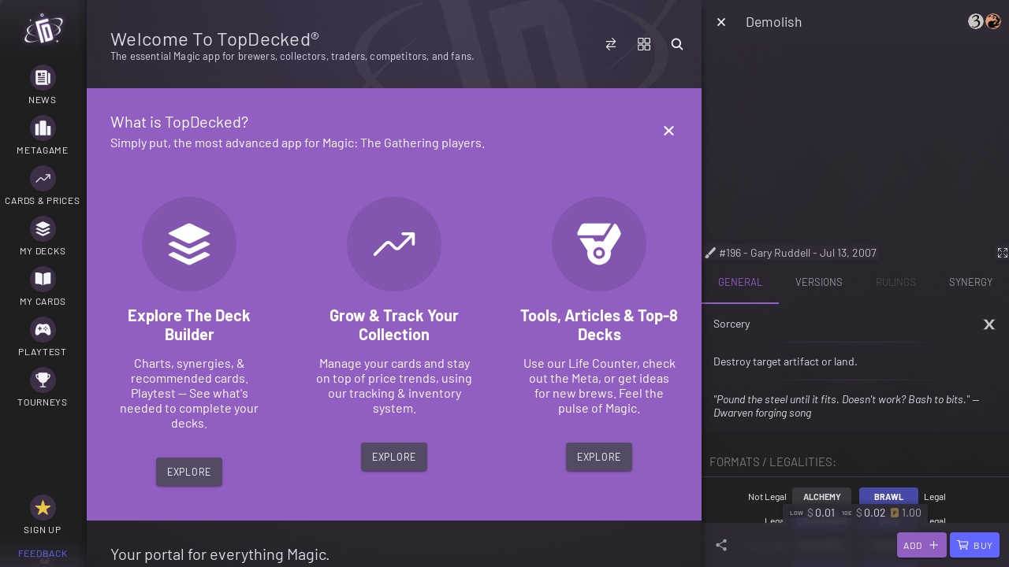

--- FILE ---
content_type: text/javascript
request_url: https://www.topdecked.com/1583.7af13a93ae5eb759.js
body_size: 64680
content:
"use strict";
!function(){try{var e="undefined"!=typeof window?window:"undefined"!=typeof global?global:"undefined"!=typeof globalThis?globalThis:"undefined"!=typeof self?self:{},n=(new e.Error).stack;n&&(e._sentryDebugIds=e._sentryDebugIds||{},e._sentryDebugIds[n]="ae117f0f-4ada-54c7-9804-e3e16026a44f")}catch(e){}}();
(self.webpackChunkapp=self.webpackChunkapp||[]).push([[1583],{12937:(ve,re,x)=>{x.d(re,{o:()=>ce});var S=x(5447),ne=x(53098),K=x(66008);const te=(I,V,N,G)=>[I,V,N,G],oe=()=>[!0];let ce=(()=>{var I;class V{set quantity(G){this._quantity=null!=G?G:0}get quantity(){return this._quantity}constructor(G){this._el=G,this.hoverEffect=!1,this.showSign=!1,this.showPartials=!0,this.collected=!1,this.custom=!1,this.missing=!1,this.wanted=!1}}return(I=V).\u0275fac=function(G){return new(G||I)(S.rXU(S.aKT))},I.\u0275cmp=S.VBU({type:I,selectors:[["td-quantity-indicator"]],hostVars:2,hostBindings:function(G,H){2&G&&S.AVh("hover",H.hoverEffect)},inputs:{color:"color",quantity:"quantity",hoverEffect:"hoverEffect",showSign:"showSign",showPartials:"showPartials",collected:"collected",custom:"custom",missing:"missing",wanted:"wanted"},standalone:!1,decls:3,vars:25,consts:[["color","light"]],template:function(G,H){if(1&G&&(S.j41(0,"ion-note",0),S.nI1(1,"filterRecords"),S.EFF(2),S.k0s()),2&G){let X;S.Aen(H.color?"--indicator-color-rgb: var(--ion-color-"+H.color+"-rgb)":""),S.AVh("color",!!H.color)("partial",H.showPartials&&(null==(X=S.i5U(1,16,S.ziG(19,te,H.collected,H.custom,H.missing,H.wanted),S.lJ4(24,oe)))?null:X.length)>1)("collected",H.collected)("custom",H.custom)("missing",H.missing)("wanted",H.wanted),S.R7$(2),S.Lme(" ",H.showSign&&H.quantity>0?"+":"","",H.quantity,"\n")}},dependencies:[ne.JI,K.t],styles:["[_nghost-%COMP%]{contain:contents;display:block;display:flex;align-items:center;justify-items:center}.hover[_nghost-%COMP%]:hover{filter:drop-shadow(0 0 1px var(--ion-color-light))}ion-note[_ngcontent-%COMP%]{min-width:var(--quantity-min-width, 20px);padding:1px 2px 2px;border-radius:3px;text-align:center;font-size:var(--font-size, 16px)!important;text-shadow:1px 0 0 rgba(var(--ion-color-dark-rgb),.8),0 -1px 0 rgba(var(--ion-color-dark-rgb),.8),0 1px 0 rgba(var(--ion-color-dark-rgb),.8),-1px 0 0 rgba(var(--ion-color-dark-rgb),.8);background-color:rgba(var(--ion-color-light-rgb),.05)}ion-note.color[_ngcontent-%COMP%]{background-color:rgba(var(--indicator-color-rgb),.3)}ion-note.missing[_ngcontent-%COMP%]{background-color:rgba(var(--ion-color-danger-rgb),.3)}ion-note.wanted[_ngcontent-%COMP%]{background-color:rgba(var(--ion-color-warning-rgb),.3)}ion-note.custom[_ngcontent-%COMP%]{background-color:rgba(var(--ion-color-tertiary-rgb),.3)}ion-note.partial[_ngcontent-%COMP%]{color:#fcfdff;background-color:unset;background:rgba(var(--quantity-partial-left, var(--ion-color-light-rgb)),var(--quantity-partial-left-opacity, .05));background:-webkit-gradient(left top,right bottom,color-stop(0%,rgba(var(--quantity-partial-left, var(--ion-color-light-rgb)),var(--quantity-partial-left-opacity, .05))),color-stop(50%,rgba(var(--quantity-partial-left, var(--ion-color-light-rgb)),var(--quantity-partial-left-opacity, .05))),color-stop(50%,rgba(var(--quantity-partial-right, var(--ion-color-light-rgb)),var(--quantity-partial-right-opacity, .05))),color-stop(100%,rgba(var(--quantity-partial-right, var(--ion-color-light-rgb)),var(--quantity-partial-right-opacity, .05))));background:linear-gradient(135deg,rgba(var(--quantity-partial-left, var(--ion-color-light-rgb)),var(--quantity-partial-left-opacity, .05)),rgba(var(--quantity-partial-left, var(--ion-color-light-rgb)),var(--quantity-partial-left-opacity, .05)) 50%,rgba(var(--quantity-partial-right, var(--ion-color-light-rgb)),var(--quantity-partial-right-opacity, .05)) 50%,rgba(var(--quantity-partial-right, var(--ion-color-light-rgb)),var(--quantity-partial-right-opacity, .05)))}ion-note.partial.custom.wanted[_ngcontent-%COMP%]{--quantity-partial-left: var(--ion-color-warning-rgb);--quantity-partial-left-opacity: .3;--quantity-partial-right: var(--ion-color-tertiary-rgb);--quantity-partial-right-opacity: .3}ion-note.partial.custom.collected[_ngcontent-%COMP%]{--quantity-partial-left: var(--ion-color-light-rgb);--quantity-partial-left-opacity: .05;--quantity-partial-right: var(--ion-color-tertiary-rgb);--quantity-partial-right-opacity: .3}ion-note.partial.collected.missing[_ngcontent-%COMP%]:not(.custom):not(.wanted){--quantity-partial-left: var(--ion-color-light-rgb);--quantity-partial-left-opacity: .05;--quantity-partial-right: var(--ion-color-danger-rgb);--quantity-partial-right-opacity: .3}ion-note.partial.missing.custom[_ngcontent-%COMP%]{--quantity-partial-left: var(--ion-color-tertiary-rgb);--quantity-partial-left-opacity: .3;--quantity-partial-right: var(--ion-color-danger-rgb);--quantity-partial-right-opacity: .3}ion-note.partial.missing.wanted[_ngcontent-%COMP%]{--quantity-partial-left: var(--ion-color-warning-rgb);--quantity-partial-left-opacity: .3;--quantity-partial-right: var(--ion-color-danger-rgb);--quantity-partial-right-opacity: .3}"],changeDetection:0}),V})()},12985:(ve,re,x)=>{x.d(re,{Y:()=>N});var S=x(5447),ne=x(962),K=x(61764),te=x(53098);const oe=[[["","slot","header"]],"*",[["","slot","action-start"]],[["","slot","action"],["","slot","actions"]],[["","slot","action-end"]],[["","slot","end"]],[["","slot","footer"]]],ce=["[slot='header']","*","[slot='action-start']","[slot='action'],[slot='actions']","[slot='action-end']","[slot='end']","[slot='footer']"];function I(G,H){if(1&G&&S.nrm(0,"ion-icon",13),2&G){const X=S.XpG();S.HbH("notification__icon "+X.iconClass),S.Y8G("name",X.icon)("color",X.iconColor)}}function V(G,H){if(1&G){const X=S.RV6();S.j41(0,"ion-button",14),S.bIt("click",function(){ne.eBV(X);const de=S.XpG();return ne.Njj(de.dismiss())}),S.nrm(1,"ion-icon",15),S.k0s()}if(2&G){const X=S.XpG();S.R7$(),S.xc7("color",X._iconColor),S.Y8G("name",X.dismissIcon)}}let N=(()=>{var G;class H{set color(W){this._color=(W||"light").trim().toLowerCase(),this._rnd.setStyle(this._el.nativeElement,"background-color",`var(--ion-color-${this._color})`),this._rnd.setStyle(this._el.nativeElement,"color",`var(--ion-color-${this._color}-contrast)`),this._iconColor=`var(--ion-color-${this._color}-contrast)`}get color(){return this._color}constructor(W,de){this._el=W,this._rnd=de,this._color="light",this._iconColor="",this.dismissIcon="close",this.dismissed=new S.bkB,this.color="dark"}ngOnInit(){}dismiss(){this.dismissed.emit({target:this})}ngOnDestroy(){}}return(G=H).\u0275fac=function(W){return new(W||G)(S.rXU(S.aKT),S.rXU(S.sFG))},G.\u0275cmp=S.VBU({type:G,selectors:[["td-notification-block"]],inputs:{color:"color",action:"action",dismissIcon:"dismissIcon",icon:"icon",iconClass:"iconClass",iconColor:"iconColor"},outputs:{dismissed:"dismissed"},standalone:!1,ngContentSelectors:ce,decls:20,vars:4,consts:[["end",""],[1,"notification__header"],[1,"notification__container"],[3,"name","class","color",4,"ngIf"],[1,"notification__inner"],[1,"notification__content"],[1,"notification__actions__container"],[1,"notification__actions","notification__actions--start"],[1,"notification__actions","notification__actions--default"],[1,"notification__actions","notification__actions--end"],[1,"notification__end"],["class","notification__end__dismiss","fill","clear","color","light",3,"click",4,"ngIf"],[1,"notification__footer"],[3,"name","color"],["fill","clear","color","light",1,"notification__end__dismiss",3,"click"],["slot","icon-only",1,"notification__end__dismiss__icon",3,"name"]],template:function(W,de){if(1&W&&(S.NAR(oe),S.j41(0,"div",1),S.SdG(1),S.k0s(),S.j41(2,"div",2),S.DNE(3,I,1,4,"ion-icon",3),S.j41(4,"div",4)(5,"div",5),S.SdG(6,1),S.k0s(),S.j41(7,"div",6)(8,"div",7),S.SdG(9,2),S.k0s(),S.j41(10,"div",8),S.SdG(11,3),S.k0s(),S.j41(12,"div",9),S.SdG(13,4),S.k0s()()(),S.j41(14,"div",10,0),S.DNE(16,V,2,3,"ion-button",11),S.SdG(17,5,["#end",""]),S.k0s()(),S.j41(18,"div",12),S.SdG(19,6),S.k0s()),2&W){const be=S.sdS(15);S.R7$(3),S.Y8G("ngIf",de.icon),S.R7$(11),S.AVh("margin-left-15",be.children.length>0),S.R7$(2),S.Y8G("ngIf",de.dismissed.observed)}},dependencies:[K.bT,te.Jm,te.iq],styles:["[_nghost-%COMP%]{contain:content;padding-top:var(--td-padding-top, var(--td-padding, 15px));padding-left:var(--td-padding-left, var(--td-padding, 15px));padding-bottom:var(--td-padding-bottom, var(--td-padding, 15px));padding-right:var(--td-padding-right, var(--td-padding, 15px));display:flex;flex-direction:column;position:relative;width:100%}.notification__actions[_ngcontent-%COMP%]{display:inline-flex}.notification__actions[_ngcontent-%COMP%]:not(:empty){margin-top:10px}.notification__actions__container[_ngcontent-%COMP%]{display:flex;flex-direction:row;flex-basis:100%}.notification__actions--start[_ngcontent-%COMP%]    >*, .notification__actions--end[_ngcontent-%COMP%]    >*{margin-bottom:0;margin-left:15px}.notification__actions--start[_ngcontent-%COMP%]{margin-right:auto}.notification__actions--start[_ngcontent-%COMP%]    :first-child{margin-left:0}.notification__actions--end[_ngcontent-%COMP%]{margin-left:auto}.notification__actions--end[_ngcontent-%COMP%]    :last-child{margin-right:0}.notification__container[_ngcontent-%COMP%]{display:flex;align-items:center;width:100%}.notification--end[_ngcontent-%COMP%]{display:flex;flex-direction:column;align-items:flex-end;margin-left:auto}.notification--end__dismiss[_ngcontent-%COMP%]{position:relative;left:15px}.notification--end__dismiss__icon[_ngcontent-%COMP%]{height:20px;width:20px}.notification--end[_ngcontent-%COMP%]    >*{margin-bottom:15px}.notification--end[_ngcontent-%COMP%]    >*:last-child{margin-top:auto;margin-bottom:0}.notification--end[_ngcontent-%COMP%]    >*:first-child{margin-top:0}.notification--end[_ngcontent-%COMP%]    >*:only-child:not(.notification__end__dismiss){margin-top:auto;margin-bottom:auto}.notification__icon[_ngcontent-%COMP%]{margin-right:15px;padding:0;position:relative;height:40px;width:40px}.notification__inner[_ngcontent-%COMP%]{width:100%}.notification__content[_ngcontent-%COMP%]     h1, .notification__content[_ngcontent-%COMP%]     h2, .notification__header[_ngcontent-%COMP%]     h1, .notification__header[_ngcontent-%COMP%]     h2{margin-top:0}.notification__content[_ngcontent-%COMP%]    >:first-child, .notification__header[_ngcontent-%COMP%]    >:first-child{margin-top:0}.notification__content[_ngcontent-%COMP%]     h1, .notification__content[_ngcontent-%COMP%]     h2, .notification__content[_ngcontent-%COMP%]     h3, .notification__content[_ngcontent-%COMP%]     h4, .notification__content[_ngcontent-%COMP%]     h5, .notification__content[_ngcontent-%COMP%]     h6, .notification__header[_ngcontent-%COMP%]     h1, .notification__header[_ngcontent-%COMP%]     h2, .notification__header[_ngcontent-%COMP%]     h3, .notification__header[_ngcontent-%COMP%]     h4, .notification__header[_ngcontent-%COMP%]     h5, .notification__header[_ngcontent-%COMP%]     h6{margin-bottom:0}.notification__content[_ngcontent-%COMP%]     p, .notification__header[_ngcontent-%COMP%]     p{margin-top:5px;margin-bottom:5px}.notification__content[_ngcontent-%COMP%]    >:last-child, .notification__header[_ngcontent-%COMP%]    >:last-child{margin-bottom:0}"],changeDetection:0}),H})()},44080:(ve,re,x)=>{x.d(re,{o:()=>V});var S=x(5447),ne=x(92938),K=x(53098),te=x(61764);function oe(N,G){if(1&N&&S.nrm(0,"ion-icon",4),2&N){const H=S.XpG();S.Y8G("name",H.icon)("color",H.iconColor)}}function ce(N,G){if(1&N&&S.nrm(0,"ion-icon",5),2&N){const H=S.XpG();S.Y8G("name",H.icon)("color",H.iconColor)}}function I(N,G){if(1&N&&(S.j41(0,"ion-label"),S.EFF(1),S.k0s()),2&N){const H=S.XpG();S.R7$(),S.JRh(H.label)}}let V=(()=>{var N;class G{constructor(X){this._cdr=X,this.disabled=!1,this.fill="solid"}update(){this._cdr.detectChanges()}}return(N=G).\u0275fac=function(X){return new(X||N)(S.rXU(ne.gRc))},N.\u0275cmp=S.VBU({type:N,selectors:[["td-nav-filters-button"]],hostVars:4,hostBindings:function(X,W){2&X&&S.AVh("strikethrough",W.strikethrough)("td-nav-filters-button",!0)},inputs:{color:"color",condensed:"condensed",disabled:"disabled",fill:"fill",icon:"icon",iconColor:"iconColor",label:"label",strikethrough:"strikethrough"},standalone:!1,decls:4,vars:6,consts:[["size","small",3,"fill","color","disabled"],["slot","icon-only",3,"name","color",4,"ngIf"],["slot","start",3,"name","color",4,"ngIf"],[4,"ngIf"],["slot","icon-only",3,"name","color"],["slot","start",3,"name","color"]],template:function(X,W){1&X&&(S.j41(0,"ion-button",0),S.DNE(1,oe,1,2,"ion-icon",1)(2,ce,1,2,"ion-icon",2)(3,I,2,1,"ion-label",3),S.k0s()),2&X&&(S.Y8G("fill",W.fill)("color",W.color)("disabled",W.disabled),S.R7$(),S.Y8G("ngIf",W.condensed||!W.label),S.R7$(),S.Y8G("ngIf",!W.condensed&&W.icon&&W.label),S.R7$(),S.Y8G("ngIf",W.label&&!W.condensed))},dependencies:[K.Jm,K.iq,K.he,te.bT],styles:['td-nav-filters-button{display:block;height:-moz-fit-content;height:fit-content;width:-moz-fit-content;width:fit-content;contain:content;position:relative;transition:opacity .2s ease-in-out}td-nav-filters-button:not([color=transparent]):not([fill=clear]){box-shadow:0 3px 1px -2px #0003,0 2px 2px #00000024,0 1px 5px #0000001f}td-nav-filters-button.strikethrough{opacity:.6}td-nav-filters-button.strikethrough:after{content:"";width:100%;height:0;border-bottom:2px solid var(--ion-color-light);position:absolute;top:50%;left:0;transform:rotate(45deg);pointer-events:none}td-nav-filters-button ion-button{--background: #544a63;--background-focused: #8054ab;--background-activated: #a577cd;--background-hover: #9c6fc8;--color: var(--ion-color-light);--color-activated: var(--ion-color-light);--color-focused: var(--ion-color-light);margin:0}td-nav-filters-button.active ion-button{--background: #a577cd}\n'],encapsulation:2,changeDetection:0}),G})()},57412:(ve,re,x)=>{x.d(re,{D:()=>K});var S=x(962),ne=x(92835);let K=(()=>{var te;class oe{constructor(I){this.DOMService=I,document.elementsFromPoint||(document.elementsFromPoint=this.elementsFromPoint.bind(this)),typeof window<"u"&&window.addEventListener("resize",()=>{this.documentHeight=null,this.documentWidth=null})}getElementFixedTop(I){return I.getBoundingClientRect().top}getElementFixedLeft(I){return I.getBoundingClientRect().left}getElementAbsoluteTop(I){const V=this.getScrollOffsets();return I.getBoundingClientRect().top+V.y}getElementAbsoluteLeft(I){const V=this.getScrollOffsets();return I.getBoundingClientRect().left+V.x}setDocumentHeight(){this.documentHeight=this.calculateDocumentHeight()}getDocumentHeight(){return this.documentHeight||this.setDocumentHeight(),this.documentHeight}setDocumentWidth(){this.documentWidth=this.calculateDocumentWidth()}getDocumentWidth(){return this.documentWidth||this.setDocumentWidth(),this.documentWidth}isParentScrollable(I){return this.getFirstScrollableParent(I)!==this.DOMService.getNativeDocument().body}isElementBeyondOthers(I,V,N){const G=V?this.getElementFixedLeft(I):this.getElementAbsoluteLeft(I),H=V?this.getElementFixedTop(I):this.getElementAbsoluteTop(I),X=G+I.getBoundingClientRect().width-1,W=H+I.getBoundingClientRect().height-1,de=this.DOMService.getNativeDocument().elementsFromPoint(G,H),be=this.DOMService.getNativeDocument().elementsFromPoint(X,W);return 0===de.length&&0===be.length?1:this.getFirstElementWithoutKeyword(de,N)!==I||this.getFirstElementWithoutKeyword(be,N)!==I?2:3}scrollIntoView(I,V){const N=this.getFirstScrollableParent(I),G=V?this.getElementFixedTop(I):this.getElementAbsoluteTop(I);N!==this.DOMService.getNativeDocument().body?N.scrollTo?N.scrollTo(0,G-150):N.scrollTop=G-150:this.DOMService.getNativeWindow().scrollTo(0,G-150)}scrollToTheTop(I){const V=this.getFirstScrollableParent(I);V!==this.DOMService.getNativeDocument().body?V.scrollTo?V.scrollTo(0,0):V.scrollTop=0:this.DOMService.getNativeWindow().scrollTo(0,0)}scrollToTheBottom(I){const V=this.getFirstScrollableParent(I);V!==this.DOMService.getNativeDocument().body?V.scrollTo?V.scrollTo(0,this.DOMService.getNativeDocument().body.scrollHeight):V.scrollTop=V.scrollHeight-V.clientHeight:this.DOMService.getNativeWindow().scrollTo(0,this.DOMService.getNativeDocument().body.scrollHeight)}getFirstScrollableParent(I){const V=/(auto|scroll|overlay)/,N=(X,W)=>this.DOMService.getNativeWindow().getComputedStyle(X,null).getPropertyValue(W),G=X=>V.test(N(X,"overflow")+N(X,"overflow-y")+N(X,"overflow-x")),H=X=>{var W;if(!X||X===this.DOMService.getNativeDocument().body)return this.DOMService.getNativeDocument().body;if(G(X))return X;const de=null===(W=X.shadowRoot)||void 0===W?void 0:W.querySelector(".inner-scroll");return de&&G(de)?H(de):H(X.parentNode)};return H(I)}calculateDocumentHeight(){const I=this.DOMService.getNativeDocument();return Math.max(I.body.scrollHeight,I.documentElement.scrollHeight,I.body.offsetHeight,I.documentElement.offsetHeight,I.body.clientHeight,I.documentElement.clientHeight)}calculateDocumentWidth(){const I=this.DOMService.getNativeDocument();return Math.max(I.body.scrollWidth,I.documentElement.scrollWidth,I.body.offsetWidth,I.documentElement.offsetWidth,I.body.clientWidth,I.documentElement.clientWidth)}getScrollOffsets(){const I=this.DOMService.getNativeWindow(),V=this.DOMService.getNativeDocument();return null!=I.pageXOffset?{x:I.pageXOffset,y:I.pageYOffset}:"CSS1Compat"===V.compatMode?{x:V.documentElement.scrollLeft,y:V.documentElement.scrollTop}:{x:V.body.scrollLeft,y:V.body.scrollTop}}elementsFromPoint(I,V){const N=[];let G;do{let H=null;try{H=this.DOMService.getNativeDocument().elementFromPoint(I,V)}catch{}H&&G!==H?(G=H,N.push(G),G.style.pointerEvents="none"):G=!1}while(G);return N.forEach(function(H){return H.style.pointerEvents="all"}),N}getFirstElementWithoutKeyword(I,V){for(;I[0]&&I[0].classList.toString().includes(V);)I.shift();return I[0]}}return(te=oe).\u0275fac=function(I){return new(I||te)(S.KVO(ne.d))},te.\u0275prov=S.jDH({token:te,factory:te.\u0275fac,providedIn:"root"}),oe})()},68825:(ve,re,x)=>{x.d(re,{i:()=>qe});var S=x(5447),ne=x(93666),K=x(26012),te=x(49150),oe=x(1438),ce=x(98397),I=x(73314),V=x(6856),N=x(44080),G=x(92938),H=x(51217);const X=["filters"],W=["bottom"],de=["top"],be=[[["","slot","start"]],"*",[["","slot","end"]]],t=["[slot='start']","*","[slot='end']"],L="td-nav-filters--stuck";let qe=(()=>{var xe;class Le{constructor(Z,ee,le,Pe,Ke){this._cdr=Z,this._dom=ee,this._plt=le,this._rnd=Pe,this._zone=Ke,this._subs=new I.a,this._isStuck$=new K.t(!1),this.isStuck$=this._isStuck$.pipe((0,oe.F)()),this.condensed=!0,this.debounce=10,this.forceStuck=!1,this.lines=!0,this.side="top",this.sticky=!1,this.background=!0,this.stickyChanged=new S.bkB}ngAfterContentInit(){this._zone.runOutsideAngular(()=>{ne.Rb.isNil(this.condensed)||this.buttons.map(Z=>{ne.Rb.isNil(Z.condensed)&&Z.condensed!==this.condensed&&(Z.condensed=this.condensed,Z.update())}),this._cdr.detectChanges()})}ngAfterViewInit(){this._subs.sink=this.bottom.sticky$.pipe((0,oe.F)()).subscribe(ee=>{if("top"===this.side){const le=!(!ee&&!this.forceStuck);le!==this._isStuck$.value&&this._isStuck$.next(le)}}),this._subs.sink=this.top.sticky$.pipe((0,oe.F)()).subscribe(ee=>{if("bottom"===this.side){const le=!(!ee&&!this.forceStuck);le!==this._isStuck$.value&&this._isStuck$.next(le)}});const Z=this._plt.is("ios");this._subs.sink=this.isStuck$.pipe((0,ce.s)(ee=>(0,te.O)(Z&&!ee?V.h:this.debounce))).subscribe(ee=>{this._dom.write(()=>{ee?this.addClass(L):this.removeClass(L)}),this._initialized||(this._initialized=!0),this.stickyChanged.next(ee)})}ngOnDestroy(){this._subs.unsubscribe()}addClass(Z){this._rnd.addClass(this.filters.nativeElement,Z)}removeClass(Z){this._rnd.removeClass(this.filters.nativeElement,Z)}}return(xe=Le).\u0275fac=function(Z){return new(Z||xe)(S.rXU(G.gRc),S.rXU(H.bM),S.rXU(H.OD),S.rXU(S.sFG),S.rXU(S.SKi))},xe.\u0275cmp=S.VBU({type:xe,selectors:[["td-nav-filters"]],contentQueries:function(Z,ee,le){if(1&Z&&S.wni(le,N.o,4),2&Z){let Pe;S.mGM(Pe=S.lsd())&&(ee.buttons=Pe)}},viewQuery:function(Z,ee){if(1&Z&&(S.GBs(X,7),S.GBs(W,7),S.GBs(de,7)),2&Z){let le;S.mGM(le=S.lsd())&&(ee.filters=le.first),S.mGM(le=S.lsd())&&(ee.bottom=le.first),S.mGM(le=S.lsd())&&(ee.top=le.first)}},hostVars:4,hostBindings:function(Z,ee){2&Z&&S.AVh("td-nav-filters",!0)("td-nav-filters--sticky",ee.sticky)},inputs:{condensed:"condensed",debounce:"debounce",forceStuck:"forceStuck",lines:"lines",side:"side",sticky:"sticky",background:"background"},outputs:{stickyChanged:"stickyChanged"},standalone:!1,ngContentSelectors:t,decls:12,vars:16,consts:[["top",""],["filters",""],["bottom",""],[3,"debounce","offsetTop","partial"],[1,"td-nav-filters__inner"],["name","start"],["name","main"],["name","end"]],template:function(Z,ee){1&Z&&(S.NAR(be),S.nrm(0,"td-sticky-header",3,0),S.j41(2,"div",4,1)(4,"slot",5),S.SdG(5),S.k0s(),S.j41(6,"slot",6),S.SdG(7,1),S.k0s(),S.j41(8,"slot",7),S.SdG(9,2),S.k0s()(),S.nrm(10,"td-sticky-header",3,2)),2&Z&&(S.Y8G("debounce",0)("offsetTop",56)("partial",!0),S.R7$(2),S.AVh("td-nav-filters--background",ee.background)("td-nav-filters--bottom","bottom"===ee.side)("td-nav-filters--force-stuck",ee.forceStuck)("td-nav-filters--condensed",ee.condensed)("td-nav-filters--lines",ee.lines),S.R7$(8),S.Y8G("debounce",0)("offsetTop",-56)("partial",!0))},dependencies:[V.c],styles:['.td-nav-filters{display:block;align-items:center}.td-nav-filters--sticky{display:contents}.td-nav-filters__inner{contain:layout;position:sticky;position:-webkit-sticky;top:0;display:flex;padding:10px 0;height:56px;width:100%;z-index:3;will-change:transform;transform:translateZ(0);transform-style:preserve-3d;backface-visibility:hidden;backdrop-filter:blur(0px);-webkit-backdrop-filter:blur(0px);-webkit-backface-visibility:hidden;-webkit-transform:translate3d(0,0,0px);-webkit-transform-style:preserve-3d;align-items:center}.td-nav-filters--background:before{contain:strict;content:"";position:absolute;top:0;left:0;height:100%;width:100%;opacity:0;will-change:opacity;transition:opacity .25s ease-in-out;transition-delay:10ms;z-index:-1;background:var(--overlay-background-color, rgba(var(--td-overlay-background-rgb), var(--td-overlay-background-opacity, 1)));transform:translateZ(0);transform-style:preserve-3d;backface-visibility:hidden;-webkit-backface-visibility:hidden;-webkit-transform:translate3d(0,0,0px);-webkit-transform-style:preserve-3d}.td-nav-filters--background.td-nav-filters--stuck,.td-nav-filters--background.td-nav-filters--force-stuck{backdrop-filter:blur(var(--td-overlay-blur-radius, 5px));-webkit-backdrop-filter:blur(var(--td-overlay-blur-radius, 5px))}.td-nav-filters--background.td-nav-filters--stuck:before,.td-nav-filters--background.td-nav-filters--force-stuck:before{opacity:1}.td-nav-filters--background.td-nav-filters--stuck:after,.td-nav-filters--background.td-nav-filters--force-stuck:after{opacity:0}.td-nav-filters--bottom{top:unset;bottom:0}.td-nav-filters--bottom:before{top:0;left:0;height:100%}.td-nav-filters--lines:after{content:"";position:absolute;bottom:0;right:0;display:block;height:1px;width:10 0%;background-image:linear-gradient(to right,rgba(0,0,0,0),var(--td-button-color-default));opacity:.6}.td-nav-filters slot[name=main]>*{margin-right:5px}.td-nav-filters slot[name=main]>:last-child{margin-right:5px}.td-nav-filters slot[name=start] [slot=start]{margin-left:5px}.td-nav-filters slot[name=start]>:first-child{margin-left:10px}.td-nav-filters slot[name=end]>*{margin-right:5px}.td-nav-filters slot[name=end]>:first-child{margin-left:auto}.td-nav-filters slot[name=end]>:last-child{margin-right:10px}.td-nav-filters ion-button{height:var(--td-button-height);--padding-start: 10px;--padding-end: 10px}.td-nav-filters ion-button ion-icon{padding-top:2px;padding-bottom:2px}.td-nav-filters ion-label{text-transform:uppercase;font-size:14px}.td-nav-filters--condensed ion-button{--padding-start: 8px;--padding-end: 8px}\n'],encapsulation:2,changeDetection:0}),Le})()},69991:(ve,re,x)=>{x.r(re),x.d(re,{HomePageModule:()=>Jr});var S=x(61764),ne=x(47651),K=x(53098),te=x(52149),oe=x(41450),ce=x(81450),I=x(93312),V=x(19749),N=x(16281),G=x(30891),H=x(31773),X=x(33902),W=x(95552),de=x(86162),be=x(12854),t=x(5447),L=x(962);let qe=(()=>{var e;class s{}return(e=s).\u0275fac=function(n){return new(n||e)},e.\u0275mod=t.$C({type:e}),e.\u0275inj=L.G2t({imports:[S.MD,de._,be.a]}),s})();var xe=x(88110),Le=x(28382),Te=x(98853),Z=x(7981),ee=x(780),le=x(70314),Pe=x(78015),Ke=x(91942),ln=x(79424),cn=x(92938),gt=x(55533);function _t(e){return null!==e&&"object"==typeof e&&"constructor"in e&&e.constructor===Object}function Je(e={},s={}){Object.keys(s).forEach(i=>{typeof e[i]>"u"?e[i]=s[i]:_t(s[i])&&_t(e[i])&&Object.keys(s[i]).length>0&&Je(e[i],s[i])})}const vt={body:{},addEventListener(){},removeEventListener(){},activeElement:{blur(){},nodeName:""},querySelector:()=>null,querySelectorAll:()=>[],getElementById:()=>null,createEvent:()=>({initEvent(){}}),createElement:()=>({children:[],childNodes:[],style:{},setAttribute(){},getElementsByTagName:()=>[]}),createElementNS:()=>({}),importNode:()=>null,location:{hash:"",host:"",hostname:"",href:"",origin:"",pathname:"",protocol:"",search:""}};function ae(){const e=typeof document<"u"?document:{};return Je(e,vt),e}const dn={document:vt,navigator:{userAgent:""},location:{hash:"",host:"",hostname:"",href:"",origin:"",pathname:"",protocol:"",search:""},history:{replaceState(){},pushState(){},go(){},back(){}},CustomEvent:function(){return this},addEventListener(){},removeEventListener(){},getComputedStyle:()=>({getPropertyValue:()=>""}),Image(){},Date(){},screen:{},setTimeout(){},clearTimeout(){},matchMedia:()=>({}),requestAnimationFrame:e=>typeof setTimeout>"u"?(e(),null):setTimeout(e,0),cancelAnimationFrame(e){typeof setTimeout>"u"||clearTimeout(e)}};function se(){const e=typeof window<"u"?window:{};return Je(e,dn),e}class ye extends Array{constructor(s){"number"==typeof s?super(s):(super(...s||[]),function un(e){const s=e.__proto__;Object.defineProperty(e,"__proto__",{get:()=>s,set(i){s.__proto__=i}})}(this))}}function Oe(e=[]){const s=[];return e.forEach(i=>{Array.isArray(i)?s.push(...Oe(i)):s.push(i)}),s}function bt(e,s){return Array.prototype.filter.call(e,s)}function Y(e,s){const i=se(),n=ae();let o=[];if(!s&&e instanceof ye)return e;if(!e)return new ye(o);if("string"==typeof e){const a=e.trim();if(a.indexOf("<")>=0&&a.indexOf(">")>=0){let r="div";0===a.indexOf("<li")&&(r="ul"),0===a.indexOf("<tr")&&(r="tbody"),(0===a.indexOf("<td")||0===a.indexOf("<th"))&&(r="tr"),0===a.indexOf("<tbody")&&(r="table"),0===a.indexOf("<option")&&(r="select");const f=n.createElement(r);f.innerHTML=a;for(let l=0;l<f.childNodes.length;l+=1)o.push(f.childNodes[l])}else o=function hn(e,s){if("string"!=typeof e)return[e];const i=[],n=s.querySelectorAll(e);for(let o=0;o<n.length;o+=1)i.push(n[o]);return i}(e.trim(),s||n)}else if(e.nodeType||e===i||e===n)o.push(e);else if(Array.isArray(e)){if(e instanceof ye)return e;o=e}return new ye(function fn(e){const s=[];for(let i=0;i<e.length;i+=1)-1===s.indexOf(e[i])&&s.push(e[i]);return s}(o))}Y.fn=ye.prototype;const Jn="resize scroll".split(" ");function ie(e){return function s(...i){if(typeof i[0]>"u"){for(let n=0;n<this.length;n+=1)Jn.indexOf(e)<0&&(e in this[n]?this[n][e]():Y(this[n]).trigger(e));return this}return this.on(e,...i)}}ie("click"),ie("blur"),ie("focus"),ie("focusin"),ie("focusout"),ie("keyup"),ie("keydown"),ie("keypress"),ie("submit"),ie("change"),ie("mousedown"),ie("mousemove"),ie("mouseup"),ie("mouseenter"),ie("mouseleave"),ie("mouseout"),ie("mouseover"),ie("touchstart"),ie("touchend"),ie("touchmove"),ie("resize"),ie("scroll");const yt={addClass:function mn(...e){const s=Oe(e.map(i=>i.split(" ")));return this.forEach(i=>{i.classList.add(...s)}),this},removeClass:function gn(...e){const s=Oe(e.map(i=>i.split(" ")));return this.forEach(i=>{i.classList.remove(...s)}),this},hasClass:function vn(...e){const s=Oe(e.map(i=>i.split(" ")));return bt(this,i=>s.filter(n=>i.classList.contains(n)).length>0).length>0},toggleClass:function _n(...e){const s=Oe(e.map(i=>i.split(" ")));this.forEach(i=>{s.forEach(n=>{i.classList.toggle(n)})})},attr:function bn(e,s){if(1===arguments.length&&"string"==typeof e)return this[0]?this[0].getAttribute(e):void 0;for(let i=0;i<this.length;i+=1)if(2===arguments.length)this[i].setAttribute(e,s);else for(const n in e)this[i][n]=e[n],this[i].setAttribute(n,e[n]);return this},removeAttr:function yn(e){for(let s=0;s<this.length;s+=1)this[s].removeAttribute(e);return this},transform:function Cn(e){for(let s=0;s<this.length;s+=1)this[s].style.transform=e;return this},transition:function Sn(e){for(let s=0;s<this.length;s+=1)this[s].style.transitionDuration="string"!=typeof e?`${e}ms`:e;return this},on:function xn(...e){let[s,i,n,o]=e;function a(u){const c=u.target;if(!c)return;const d=u.target.dom7EventData||[];if(d.indexOf(u)<0&&d.unshift(u),Y(c).is(i))n.apply(c,d);else{const p=Y(c).parents();for(let g=0;g<p.length;g+=1)Y(p[g]).is(i)&&n.apply(p[g],d)}}function r(u){const c=u&&u.target&&u.target.dom7EventData||[];c.indexOf(u)<0&&c.unshift(u),n.apply(this,c)}"function"==typeof e[1]&&([s,n,o]=e,i=void 0),o||(o=!1);const f=s.split(" ");let l;for(let u=0;u<this.length;u+=1){const c=this[u];if(i)for(l=0;l<f.length;l+=1){const d=f[l];c.dom7LiveListeners||(c.dom7LiveListeners={}),c.dom7LiveListeners[d]||(c.dom7LiveListeners[d]=[]),c.dom7LiveListeners[d].push({listener:n,proxyListener:a}),c.addEventListener(d,a,o)}else for(l=0;l<f.length;l+=1){const d=f[l];c.dom7Listeners||(c.dom7Listeners={}),c.dom7Listeners[d]||(c.dom7Listeners[d]=[]),c.dom7Listeners[d].push({listener:n,proxyListener:r}),c.addEventListener(d,r,o)}}return this},off:function Tn(...e){let[s,i,n,o]=e;"function"==typeof e[1]&&([s,n,o]=e,i=void 0),o||(o=!1);const a=s.split(" ");for(let r=0;r<a.length;r+=1){const f=a[r];for(let l=0;l<this.length;l+=1){const u=this[l];let c;if(!i&&u.dom7Listeners?c=u.dom7Listeners[f]:i&&u.dom7LiveListeners&&(c=u.dom7LiveListeners[f]),c&&c.length)for(let d=c.length-1;d>=0;d-=1){const p=c[d];n&&p.listener===n||n&&p.listener&&p.listener.dom7proxy&&p.listener.dom7proxy===n?(u.removeEventListener(f,p.proxyListener,o),c.splice(d,1)):n||(u.removeEventListener(f,p.proxyListener,o),c.splice(d,1))}}}return this},trigger:function En(...e){const s=se(),i=e[0].split(" "),n=e[1];for(let o=0;o<i.length;o+=1){const a=i[o];for(let r=0;r<this.length;r+=1){const f=this[r];if(s.CustomEvent){const l=new s.CustomEvent(a,{detail:n,bubbles:!0,cancelable:!0});f.dom7EventData=e.filter((u,c)=>c>0),f.dispatchEvent(l),f.dom7EventData=[],delete f.dom7EventData}}}return this},transitionEnd:function kn(e){const s=this;return e&&s.on("transitionend",function i(n){n.target===this&&(e.call(this,n),s.off("transitionend",i))}),this},outerWidth:function Mn(e){if(this.length>0){if(e){const s=this.styles();return this[0].offsetWidth+parseFloat(s.getPropertyValue("margin-right"))+parseFloat(s.getPropertyValue("margin-left"))}return this[0].offsetWidth}return null},outerHeight:function Pn(e){if(this.length>0){if(e){const s=this.styles();return this[0].offsetHeight+parseFloat(s.getPropertyValue("margin-top"))+parseFloat(s.getPropertyValue("margin-bottom"))}return this[0].offsetHeight}return null},styles:function wn(){const e=se();return this[0]?e.getComputedStyle(this[0],null):{}},offset:function $n(){if(this.length>0){const e=se(),s=ae(),i=this[0],n=i.getBoundingClientRect(),o=s.body;return{top:n.top+(i===e?e.scrollY:i.scrollTop)-(i.clientTop||o.clientTop||0),left:n.left+(i===e?e.scrollX:i.scrollLeft)-(i.clientLeft||o.clientLeft||0)}}return null},css:function On(e,s){const i=se();let n;if(1===arguments.length){if("string"!=typeof e){for(n=0;n<this.length;n+=1)for(const o in e)this[n].style[o]=e[o];return this}if(this[0])return i.getComputedStyle(this[0],null).getPropertyValue(e)}if(2===arguments.length&&"string"==typeof e){for(n=0;n<this.length;n+=1)this[n].style[e]=s;return this}return this},each:function Dn(e){return e?(this.forEach((s,i)=>{e.apply(s,[s,i])}),this):this},html:function Bn(e){if(typeof e>"u")return this[0]?this[0].innerHTML:null;for(let s=0;s<this.length;s+=1)this[s].innerHTML=e;return this},text:function Rn(e){if(typeof e>"u")return this[0]?this[0].textContent.trim():null;for(let s=0;s<this.length;s+=1)this[s].textContent=e;return this},is:function Ln(e){const s=se(),i=ae(),n=this[0];let o,a;if(!n||typeof e>"u")return!1;if("string"==typeof e){if(n.matches)return n.matches(e);if(n.webkitMatchesSelector)return n.webkitMatchesSelector(e);if(n.msMatchesSelector)return n.msMatchesSelector(e);for(o=Y(e),a=0;a<o.length;a+=1)if(o[a]===n)return!0;return!1}if(e===i)return n===i;if(e===s)return n===s;if(e.nodeType||e instanceof ye){for(o=e.nodeType?[e]:e,a=0;a<o.length;a+=1)if(o[a]===n)return!0;return!1}return!1},index:function An(){let s,e=this[0];if(e){for(s=0;null!==(e=e.previousSibling);)1===e.nodeType&&(s+=1);return s}},eq:function Gn(e){if(typeof e>"u")return this;const s=this.length;if(e>s-1)return Y([]);if(e<0){const i=s+e;return Y(i<0?[]:[this[i]])}return Y([this[e]])},append:function Fn(...e){let s;const i=ae();for(let n=0;n<e.length;n+=1){s=e[n];for(let o=0;o<this.length;o+=1)if("string"==typeof s){const a=i.createElement("div");for(a.innerHTML=s;a.firstChild;)this[o].appendChild(a.firstChild)}else if(s instanceof ye)for(let a=0;a<s.length;a+=1)this[o].appendChild(s[a]);else this[o].appendChild(s)}return this},prepend:function zn(e){const s=ae();let i,n;for(i=0;i<this.length;i+=1)if("string"==typeof e){const o=s.createElement("div");for(o.innerHTML=e,n=o.childNodes.length-1;n>=0;n-=1)this[i].insertBefore(o.childNodes[n],this[i].childNodes[0])}else if(e instanceof ye)for(n=0;n<e.length;n+=1)this[i].insertBefore(e[n],this[i].childNodes[0]);else this[i].insertBefore(e,this[i].childNodes[0]);return this},next:function Hn(e){return this.length>0?e?this[0].nextElementSibling&&Y(this[0].nextElementSibling).is(e)?Y([this[0].nextElementSibling]):Y([]):Y(this[0].nextElementSibling?[this[0].nextElementSibling]:[]):Y([])},nextAll:function Nn(e){const s=[];let i=this[0];if(!i)return Y([]);for(;i.nextElementSibling;){const n=i.nextElementSibling;e?Y(n).is(e)&&s.push(n):s.push(n),i=n}return Y(s)},prev:function Vn(e){if(this.length>0){const s=this[0];return e?s.previousElementSibling&&Y(s.previousElementSibling).is(e)?Y([s.previousElementSibling]):Y([]):Y(s.previousElementSibling?[s.previousElementSibling]:[])}return Y([])},prevAll:function jn(e){const s=[];let i=this[0];if(!i)return Y([]);for(;i.previousElementSibling;){const n=i.previousElementSibling;e?Y(n).is(e)&&s.push(n):s.push(n),i=n}return Y(s)},parent:function Xn(e){const s=[];for(let i=0;i<this.length;i+=1)null!==this[i].parentNode&&(e?Y(this[i].parentNode).is(e)&&s.push(this[i].parentNode):s.push(this[i].parentNode));return Y(s)},parents:function Yn(e){const s=[];for(let i=0;i<this.length;i+=1){let n=this[i].parentNode;for(;n;)e?Y(n).is(e)&&s.push(n):s.push(n),n=n.parentNode}return Y(s)},closest:function Wn(e){let s=this;return typeof e>"u"?Y([]):(s.is(e)||(s=s.parents(e).eq(0)),s)},find:function Un(e){const s=[];for(let i=0;i<this.length;i+=1){const n=this[i].querySelectorAll(e);for(let o=0;o<n.length;o+=1)s.push(n[o])}return Y(s)},children:function qn(e){const s=[];for(let i=0;i<this.length;i+=1){const n=this[i].children;for(let o=0;o<n.length;o+=1)(!e||Y(n[o]).is(e))&&s.push(n[o])}return Y(s)},filter:function In(e){return Y(bt(this,e))},remove:function Kn(){for(let e=0;e<this.length;e+=1)this[e].parentNode&&this[e].parentNode.removeChild(this[e]);return this}};Object.keys(yt).forEach(e=>{Object.defineProperty(Y.fn,e,{value:yt[e],writable:!0})});const q=Y;function De(e,s=0){return setTimeout(e,s)}function Ie(){return Date.now()}function Qe(e,s="x"){const i=se();let n,o,a;const r=function Zn(e){const s=se();let i;return s.getComputedStyle&&(i=s.getComputedStyle(e,null)),!i&&e.currentStyle&&(i=e.currentStyle),i||(i=e.style),i}(e);return i.WebKitCSSMatrix?(o=r.transform||r.webkitTransform,o.split(",").length>6&&(o=o.split(", ").map(f=>f.replace(",",".")).join(", ")),a=new i.WebKitCSSMatrix("none"===o?"":o)):(a=r.MozTransform||r.OTransform||r.MsTransform||r.msTransform||r.transform||r.getPropertyValue("transform").replace("translate(","matrix(1, 0, 0, 1,"),n=a.toString().split(",")),"x"===s&&(o=i.WebKitCSSMatrix?a.m41:16===n.length?parseFloat(n[12]):parseFloat(n[4])),"y"===s&&(o=i.WebKitCSSMatrix?a.m42:16===n.length?parseFloat(n[13]):parseFloat(n[5])),o||0}function Ae(e){return"object"==typeof e&&null!==e&&e.constructor&&"Object"===Object.prototype.toString.call(e).slice(8,-1)}function ei(e){return typeof window<"u"&&typeof window.HTMLElement<"u"?e instanceof HTMLElement:e&&(1===e.nodeType||11===e.nodeType)}function he(...e){const s=Object(e[0]),i=["__proto__","constructor","prototype"];for(let n=1;n<e.length;n+=1){const o=e[n];if(null!=o&&!ei(o)){const a=Object.keys(Object(o)).filter(r=>i.indexOf(r)<0);for(let r=0,f=a.length;r<f;r+=1){const l=a[r],u=Object.getOwnPropertyDescriptor(o,l);void 0!==u&&u.enumerable&&(Ae(s[l])&&Ae(o[l])?o[l].__swiper__?s[l]=o[l]:he(s[l],o[l]):!Ae(s[l])&&Ae(o[l])?(s[l]={},o[l].__swiper__?s[l]=o[l]:he(s[l],o[l])):s[l]=o[l])}}}return s}function Ge(e,s,i){e.style.setProperty(s,i)}function Ct({swiper:e,targetPosition:s,side:i}){const n=se(),o=-e.translate;let r,a=null;const f=e.params.speed;e.wrapperEl.style.scrollSnapType="none",n.cancelAnimationFrame(e.cssModeFrameID);const l=s>o?"next":"prev",u=(d,p)=>"next"===l&&d>=p||"prev"===l&&d<=p,c=()=>{r=(new Date).getTime(),null===a&&(a=r);const d=Math.max(Math.min((r-a)/f,1),0),p=.5-Math.cos(d*Math.PI)/2;let g=o+p*(s-o);if(u(g,s)&&(g=s),e.wrapperEl.scrollTo({[i]:g}),u(g,s))return e.wrapperEl.style.overflow="hidden",e.wrapperEl.style.scrollSnapType="",setTimeout(()=>{e.wrapperEl.style.overflow="",e.wrapperEl.scrollTo({[i]:g})}),void n.cancelAnimationFrame(e.cssModeFrameID);e.cssModeFrameID=n.requestAnimationFrame(c)};c()}let Ze,et,tt;function St(){return Ze||(Ze=function ti(){const e=se(),s=ae();return{smoothScroll:s.documentElement&&"scrollBehavior"in s.documentElement.style,touch:!!("ontouchstart"in e||e.DocumentTouch&&s instanceof e.DocumentTouch),passiveListener:function(){let n=!1;try{const o=Object.defineProperty({},"passive",{get(){n=!0}});e.addEventListener("testPassiveListener",null,o)}catch{}return n}(),gestures:"ongesturestart"in e}}()),Ze}function xt({swiper:e,runCallbacks:s,direction:i,step:n}){const{activeIndex:o,previousIndex:a}=e;let r=i;if(r||(r=o>a?"next":o<a?"prev":"reset"),e.emit(`transition${n}`),s&&o!==a){if("reset"===r)return void e.emit(`slideResetTransition${n}`);e.emit(`slideChangeTransition${n}`),e.emit("next"===r?`slideNextTransition${n}`:`slidePrevTransition${n}`)}}function Xi(e){const s=this,i=ae(),n=se(),o=s.touchEventsData,{params:a,touches:r,enabled:f}=s;if(!f||s.animating&&a.preventInteractionOnTransition)return;!s.animating&&a.cssMode&&a.loop&&s.loopFix();let l=e;l.originalEvent&&(l=l.originalEvent);let u=q(l.target);if("wrapper"===a.touchEventsTarget&&!u.closest(s.wrapperEl).length||(o.isTouchEvent="touchstart"===l.type,!o.isTouchEvent&&"which"in l&&3===l.which)||!o.isTouchEvent&&"button"in l&&l.button>0||o.isTouched&&o.isMoved)return;const c=!!a.noSwipingClass&&""!==a.noSwipingClass,d=e.composedPath?e.composedPath():e.path;c&&l.target&&l.target.shadowRoot&&d&&(u=q(d[0]));const p=a.noSwipingSelector?a.noSwipingSelector:`.${a.noSwipingClass}`;if(a.noSwiping&&(l.target&&l.target.shadowRoot?function ji(e,s=this){return function i(n){if(!n||n===ae()||n===se())return null;n.assignedSlot&&(n=n.assignedSlot);const o=n.closest(e);return o||n.getRootNode?o||i(n.getRootNode().host):null}(s)}(p,u[0]):u.closest(p)[0]))return void(s.allowClick=!0);if(a.swipeHandler&&!u.closest(a.swipeHandler)[0])return;r.currentX="touchstart"===l.type?l.targetTouches[0].pageX:l.pageX,r.currentY="touchstart"===l.type?l.targetTouches[0].pageY:l.pageY;const _=r.currentX,h=r.currentY,m=a.edgeSwipeDetection||a.iOSEdgeSwipeDetection,b=a.edgeSwipeThreshold||a.iOSEdgeSwipeThreshold;if(m&&(_<=b||_>=n.innerWidth-b)){if("prevent"!==m)return;e.preventDefault()}if(Object.assign(o,{isTouched:!0,isMoved:!1,allowTouchCallbacks:!0,isScrolling:void 0,startMoving:void 0}),r.startX=_,r.startY=h,o.touchStartTime=Ie(),s.allowClick=!0,s.updateSize(),s.swipeDirection=void 0,a.threshold>0&&(o.allowThresholdMove=!1),"touchstart"!==l.type){let v=!0;u.is(o.focusableElements)&&(v=!1,"SELECT"===u[0].nodeName&&(o.isTouched=!1)),i.activeElement&&q(i.activeElement).is(o.focusableElements)&&i.activeElement!==u[0]&&i.activeElement.blur(),(a.touchStartForcePreventDefault||v&&s.allowTouchMove&&a.touchStartPreventDefault)&&!u[0].isContentEditable&&l.preventDefault()}s.params.freeMode&&s.params.freeMode.enabled&&s.freeMode&&s.animating&&!a.cssMode&&s.freeMode.onTouchStart(),s.emit("touchStart",l)}function Yi(e){const s=ae(),i=this,n=i.touchEventsData,{params:o,touches:a,rtlTranslate:r,enabled:f}=i;if(!f)return;let l=e;if(l.originalEvent&&(l=l.originalEvent),!n.isTouched)return void(n.startMoving&&n.isScrolling&&i.emit("touchMoveOpposite",l));if(n.isTouchEvent&&"touchmove"!==l.type)return;const u="touchmove"===l.type&&l.targetTouches&&(l.targetTouches[0]||l.changedTouches[0]),c="touchmove"===l.type?u.pageX:l.pageX,d="touchmove"===l.type?u.pageY:l.pageY;if(l.preventedByNestedSwiper)return a.startX=c,void(a.startY=d);if(!i.allowTouchMove)return q(l.target).is(n.focusableElements)||(i.allowClick=!1),void(n.isTouched&&(Object.assign(a,{startX:c,startY:d,currentX:c,currentY:d}),n.touchStartTime=Ie()));if(n.isTouchEvent&&o.touchReleaseOnEdges&&!o.loop)if(i.isVertical()){if(d<a.startY&&i.translate<=i.maxTranslate()||d>a.startY&&i.translate>=i.minTranslate())return n.isTouched=!1,void(n.isMoved=!1)}else if(c<a.startX&&i.translate<=i.maxTranslate()||c>a.startX&&i.translate>=i.minTranslate())return;if(n.isTouchEvent&&s.activeElement&&l.target===s.activeElement&&q(l.target).is(n.focusableElements))return n.isMoved=!0,void(i.allowClick=!1);if(n.allowTouchCallbacks&&i.emit("touchMove",l),l.targetTouches&&l.targetTouches.length>1)return;a.currentX=c,a.currentY=d;const p=a.currentX-a.startX,g=a.currentY-a.startY;if(i.params.threshold&&Math.sqrt(p**2+g**2)<i.params.threshold)return;if(typeof n.isScrolling>"u"){let b;i.isHorizontal()&&a.currentY===a.startY||i.isVertical()&&a.currentX===a.startX?n.isScrolling=!1:p*p+g*g>=25&&(b=180*Math.atan2(Math.abs(g),Math.abs(p))/Math.PI,n.isScrolling=i.isHorizontal()?b>o.touchAngle:90-b>o.touchAngle)}if(n.isScrolling&&i.emit("touchMoveOpposite",l),typeof n.startMoving>"u"&&(a.currentX!==a.startX||a.currentY!==a.startY)&&(n.startMoving=!0),n.isScrolling)return void(n.isTouched=!1);if(!n.startMoving)return;i.allowClick=!1,!o.cssMode&&l.cancelable&&l.preventDefault(),o.touchMoveStopPropagation&&!o.nested&&l.stopPropagation(),n.isMoved||(o.loop&&!o.cssMode&&i.loopFix(),n.startTranslate=i.getTranslate(),i.setTransition(0),i.animating&&i.$wrapperEl.trigger("webkitTransitionEnd transitionend"),n.allowMomentumBounce=!1,o.grabCursor&&(!0===i.allowSlideNext||!0===i.allowSlidePrev)&&i.setGrabCursor(!0),i.emit("sliderFirstMove",l)),i.emit("sliderMove",l),n.isMoved=!0;let _=i.isHorizontal()?p:g;a.diff=_,_*=o.touchRatio,r&&(_=-_),i.swipeDirection=_>0?"prev":"next",n.currentTranslate=_+n.startTranslate;let h=!0,m=o.resistanceRatio;if(o.touchReleaseOnEdges&&(m=0),_>0&&n.currentTranslate>i.minTranslate()?(h=!1,o.resistance&&(n.currentTranslate=i.minTranslate()-1+(-i.minTranslate()+n.startTranslate+_)**m)):_<0&&n.currentTranslate<i.maxTranslate()&&(h=!1,o.resistance&&(n.currentTranslate=i.maxTranslate()+1-(i.maxTranslate()-n.startTranslate-_)**m)),h&&(l.preventedByNestedSwiper=!0),!i.allowSlideNext&&"next"===i.swipeDirection&&n.currentTranslate<n.startTranslate&&(n.currentTranslate=n.startTranslate),!i.allowSlidePrev&&"prev"===i.swipeDirection&&n.currentTranslate>n.startTranslate&&(n.currentTranslate=n.startTranslate),!i.allowSlidePrev&&!i.allowSlideNext&&(n.currentTranslate=n.startTranslate),o.threshold>0){if(!(Math.abs(_)>o.threshold||n.allowThresholdMove))return void(n.currentTranslate=n.startTranslate);if(!n.allowThresholdMove)return n.allowThresholdMove=!0,a.startX=a.currentX,a.startY=a.currentY,n.currentTranslate=n.startTranslate,void(a.diff=i.isHorizontal()?a.currentX-a.startX:a.currentY-a.startY)}!o.followFinger||o.cssMode||((o.freeMode&&o.freeMode.enabled&&i.freeMode||o.watchSlidesProgress)&&(i.updateActiveIndex(),i.updateSlidesClasses()),i.params.freeMode&&o.freeMode.enabled&&i.freeMode&&i.freeMode.onTouchMove(),i.updateProgress(n.currentTranslate),i.setTranslate(n.currentTranslate))}function Wi(e){const s=this,i=s.touchEventsData,{params:n,touches:o,rtlTranslate:a,slidesGrid:r,enabled:f}=s;if(!f)return;let l=e;if(l.originalEvent&&(l=l.originalEvent),i.allowTouchCallbacks&&s.emit("touchEnd",l),i.allowTouchCallbacks=!1,!i.isTouched)return i.isMoved&&n.grabCursor&&s.setGrabCursor(!1),i.isMoved=!1,void(i.startMoving=!1);n.grabCursor&&i.isMoved&&i.isTouched&&(!0===s.allowSlideNext||!0===s.allowSlidePrev)&&s.setGrabCursor(!1);const u=Ie(),c=u-i.touchStartTime;if(s.allowClick){const v=l.path||l.composedPath&&l.composedPath();s.updateClickedSlide(v&&v[0]||l.target),s.emit("tap click",l),c<300&&u-i.lastClickTime<300&&s.emit("doubleTap doubleClick",l)}if(i.lastClickTime=Ie(),De(()=>{s.destroyed||(s.allowClick=!0)}),!i.isTouched||!i.isMoved||!s.swipeDirection||0===o.diff||i.currentTranslate===i.startTranslate)return i.isTouched=!1,i.isMoved=!1,void(i.startMoving=!1);let d;if(i.isTouched=!1,i.isMoved=!1,i.startMoving=!1,d=n.followFinger?a?s.translate:-s.translate:-i.currentTranslate,n.cssMode)return;if(s.params.freeMode&&n.freeMode.enabled)return void s.freeMode.onTouchEnd({currentPos:d});let p=0,g=s.slidesSizesGrid[0];for(let v=0;v<r.length;v+=v<n.slidesPerGroupSkip?1:n.slidesPerGroup){const y=v<n.slidesPerGroupSkip-1?1:n.slidesPerGroup;typeof r[v+y]<"u"?d>=r[v]&&d<r[v+y]&&(p=v,g=r[v+y]-r[v]):d>=r[v]&&(p=v,g=r[r.length-1]-r[r.length-2])}let _=null,h=null;n.rewind&&(s.isBeginning?h=s.params.virtual&&s.params.virtual.enabled&&s.virtual?s.virtual.slides.length-1:s.slides.length-1:s.isEnd&&(_=0));const m=(d-r[p])/g,b=p<n.slidesPerGroupSkip-1?1:n.slidesPerGroup;if(c>n.longSwipesMs){if(!n.longSwipes)return void s.slideTo(s.activeIndex);"next"===s.swipeDirection&&s.slideTo(m>=n.longSwipesRatio?n.rewind&&s.isEnd?_:p+b:p),"prev"===s.swipeDirection&&(m>1-n.longSwipesRatio?s.slideTo(p+b):null!==h&&m<0&&Math.abs(m)>n.longSwipesRatio?s.slideTo(h):s.slideTo(p))}else{if(!n.shortSwipes)return void s.slideTo(s.activeIndex);!s.navigation||l.target!==s.navigation.nextEl&&l.target!==s.navigation.prevEl?("next"===s.swipeDirection&&s.slideTo(null!==_?_:p+b),"prev"===s.swipeDirection&&s.slideTo(null!==h?h:p)):s.slideTo(l.target===s.navigation.nextEl?p+b:p)}}function Tt(){const e=this,{params:s,el:i}=e;if(i&&0===i.offsetWidth)return;s.breakpoints&&e.setBreakpoint();const{allowSlideNext:n,allowSlidePrev:o,snapGrid:a}=e;e.allowSlideNext=!0,e.allowSlidePrev=!0,e.updateSize(),e.updateSlides(),e.updateSlidesClasses(),e.slideTo(("auto"===s.slidesPerView||s.slidesPerView>1)&&e.isEnd&&!e.isBeginning&&!e.params.centeredSlides?e.slides.length-1:e.activeIndex,0,!1,!0),e.autoplay&&e.autoplay.running&&e.autoplay.paused&&e.autoplay.run(),e.allowSlidePrev=o,e.allowSlideNext=n,e.params.watchOverflow&&a!==e.snapGrid&&e.checkOverflow()}function Ui(e){const s=this;s.enabled&&(s.allowClick||(s.params.preventClicks&&e.preventDefault(),s.params.preventClicksPropagation&&s.animating&&(e.stopPropagation(),e.stopImmediatePropagation())))}function qi(){const e=this,{wrapperEl:s,rtlTranslate:i,enabled:n}=e;if(!n)return;let o;e.previousTranslate=e.translate,e.translate=e.isHorizontal()?-s.scrollLeft:-s.scrollTop,0===e.translate&&(e.translate=0),e.updateActiveIndex(),e.updateSlidesClasses();const a=e.maxTranslate()-e.minTranslate();o=0===a?0:(e.translate-e.minTranslate())/a,o!==e.progress&&e.updateProgress(i?-e.translate:e.translate),e.emit("setTranslate",e.translate,!1)}let Et=!1;function Ki(){}const kt=(e,s)=>{const i=ae(),{params:n,touchEvents:o,el:a,wrapperEl:r,device:f,support:l}=e,u=!!n.nested,c="on"===s?"addEventListener":"removeEventListener",d=s;if(l.touch){const p=!("touchstart"!==o.start||!l.passiveListener||!n.passiveListeners)&&{passive:!0,capture:!1};a[c](o.start,e.onTouchStart,p),a[c](o.move,e.onTouchMove,l.passiveListener?{passive:!1,capture:u}:u),a[c](o.end,e.onTouchEnd,p),o.cancel&&a[c](o.cancel,e.onTouchEnd,p)}else a[c](o.start,e.onTouchStart,!1),i[c](o.move,e.onTouchMove,u),i[c](o.end,e.onTouchEnd,!1);(n.preventClicks||n.preventClicksPropagation)&&a[c]("click",e.onClick,!0),n.cssMode&&r[c]("scroll",e.onScroll),e[d](n.updateOnWindowResize?f.ios||f.android?"resize orientationchange observerUpdate":"resize observerUpdate":"observerUpdate",Tt,!0)},Mt=(e,s)=>e.grid&&s.grid&&s.grid.rows>1,Pt={init:!0,direction:"horizontal",touchEventsTarget:"wrapper",initialSlide:0,speed:300,cssMode:!1,updateOnWindowResize:!0,resizeObserver:!0,nested:!1,createElements:!1,enabled:!0,focusableElements:"input, select, option, textarea, button, video, label",width:null,height:null,preventInteractionOnTransition:!1,userAgent:null,url:null,edgeSwipeDetection:!1,edgeSwipeThreshold:20,autoHeight:!1,setWrapperSize:!1,virtualTranslate:!1,effect:"slide",breakpoints:void 0,breakpointsBase:"window",spaceBetween:0,slidesPerView:1,slidesPerGroup:1,slidesPerGroupSkip:0,slidesPerGroupAuto:!1,centeredSlides:!1,centeredSlidesBounds:!1,slidesOffsetBefore:0,slidesOffsetAfter:0,normalizeSlideIndex:!0,centerInsufficientSlides:!1,watchOverflow:!0,roundLengths:!1,touchRatio:1,touchAngle:45,simulateTouch:!0,shortSwipes:!0,longSwipes:!0,longSwipesRatio:.5,longSwipesMs:300,followFinger:!0,allowTouchMove:!0,threshold:0,touchMoveStopPropagation:!1,touchStartPreventDefault:!0,touchStartForcePreventDefault:!1,touchReleaseOnEdges:!1,uniqueNavElements:!0,resistance:!0,resistanceRatio:.85,watchSlidesProgress:!1,grabCursor:!1,preventClicks:!0,preventClicksPropagation:!0,slideToClickedSlide:!1,preloadImages:!0,updateOnImagesReady:!0,loop:!1,loopAdditionalSlides:0,loopedSlides:null,loopedSlidesLimit:!0,loopFillGroupWithBlank:!1,loopPreventsSlide:!0,rewind:!1,allowSlidePrev:!0,allowSlideNext:!0,swipeHandler:null,noSwiping:!0,noSwipingClass:"swiper-no-swiping",noSwipingSelector:null,passiveListeners:!0,maxBackfaceHiddenSlides:10,containerModifierClass:"swiper-",slideClass:"swiper-slide",slideBlankClass:"swiper-slide-invisible-blank",slideActiveClass:"swiper-slide-active",slideDuplicateActiveClass:"swiper-slide-duplicate-active",slideVisibleClass:"swiper-slide-visible",slideDuplicateClass:"swiper-slide-duplicate",slideNextClass:"swiper-slide-next",slideDuplicateNextClass:"swiper-slide-duplicate-next",slidePrevClass:"swiper-slide-prev",slideDuplicatePrevClass:"swiper-slide-duplicate-prev",wrapperClass:"swiper-wrapper",runCallbacksOnInit:!0,_emitClasses:!1};function fs(e,s){return function(n={}){const o=Object.keys(n)[0],a=n[o];"object"==typeof a&&null!==a?(["navigation","pagination","scrollbar"].indexOf(o)>=0&&!0===e[o]&&(e[o]={auto:!0}),o in e&&"enabled"in a?(!0===e[o]&&(e[o]={enabled:!0}),"object"==typeof e[o]&&!("enabled"in e[o])&&(e[o].enabled=!0),e[o]||(e[o]={enabled:!1}),he(s,n)):he(s,n)):he(s,n)}}const nt={eventsEmitter:{on(e,s,i){const n=this;if(!n.eventsListeners||n.destroyed||"function"!=typeof s)return n;const o=i?"unshift":"push";return e.split(" ").forEach(a=>{n.eventsListeners[a]||(n.eventsListeners[a]=[]),n.eventsListeners[a][o](s)}),n},once(e,s,i){const n=this;if(!n.eventsListeners||n.destroyed||"function"!=typeof s)return n;function o(...a){n.off(e,o),o.__emitterProxy&&delete o.__emitterProxy,s.apply(n,a)}return o.__emitterProxy=s,n.on(e,o,i)},onAny(e,s){const i=this;if(!i.eventsListeners||i.destroyed||"function"!=typeof e)return i;const n=s?"unshift":"push";return i.eventsAnyListeners.indexOf(e)<0&&i.eventsAnyListeners[n](e),i},offAny(e){const s=this;if(!s.eventsListeners||s.destroyed||!s.eventsAnyListeners)return s;const i=s.eventsAnyListeners.indexOf(e);return i>=0&&s.eventsAnyListeners.splice(i,1),s},off(e,s){const i=this;return!i.eventsListeners||i.destroyed||!i.eventsListeners||e.split(" ").forEach(n=>{typeof s>"u"?i.eventsListeners[n]=[]:i.eventsListeners[n]&&i.eventsListeners[n].forEach((o,a)=>{(o===s||o.__emitterProxy&&o.__emitterProxy===s)&&i.eventsListeners[n].splice(a,1)})}),i},emit(...e){const s=this;if(!s.eventsListeners||s.destroyed||!s.eventsListeners)return s;let i,n,o;return"string"==typeof e[0]||Array.isArray(e[0])?(i=e[0],n=e.slice(1,e.length),o=s):(i=e[0].events,n=e[0].data,o=e[0].context||s),n.unshift(o),(Array.isArray(i)?i:i.split(" ")).forEach(r=>{s.eventsAnyListeners&&s.eventsAnyListeners.length&&s.eventsAnyListeners.forEach(f=>{f.apply(o,[r,...n])}),s.eventsListeners&&s.eventsListeners[r]&&s.eventsListeners[r].forEach(f=>{f.apply(o,n)})}),s}},update:{updateSize:function ci(){const e=this;let s,i;const n=e.$el;s=typeof e.params.width<"u"&&null!==e.params.width?e.params.width:n[0].clientWidth,i=typeof e.params.height<"u"&&null!==e.params.height?e.params.height:n[0].clientHeight,!(0===s&&e.isHorizontal()||0===i&&e.isVertical())&&(s=s-parseInt(n.css("padding-left")||0,10)-parseInt(n.css("padding-right")||0,10),i=i-parseInt(n.css("padding-top")||0,10)-parseInt(n.css("padding-bottom")||0,10),Number.isNaN(s)&&(s=0),Number.isNaN(i)&&(i=0),Object.assign(e,{width:s,height:i,size:e.isHorizontal()?s:i}))},updateSlides:function di(){const e=this;function s(D){return e.isHorizontal()?D:{width:"height","margin-top":"margin-left","margin-bottom ":"margin-right","margin-left":"margin-top","margin-right":"margin-bottom","padding-left":"padding-top","padding-right":"padding-bottom",marginRight:"marginBottom"}[D]}function i(D,T){return parseFloat(D.getPropertyValue(s(T))||0)}const n=e.params,{$wrapperEl:o,size:a,rtlTranslate:r,wrongRTL:f}=e,l=e.virtual&&n.virtual.enabled,u=l?e.virtual.slides.length:e.slides.length,c=o.children(`.${e.params.slideClass}`),d=l?e.virtual.slides.length:c.length;let p=[];const g=[],_=[];let h=n.slidesOffsetBefore;"function"==typeof h&&(h=n.slidesOffsetBefore.call(e));let m=n.slidesOffsetAfter;"function"==typeof m&&(m=n.slidesOffsetAfter.call(e));const b=e.snapGrid.length,v=e.slidesGrid.length;let y=n.spaceBetween,P=-h,M=0,w=0;if(typeof a>"u")return;"string"==typeof y&&y.indexOf("%")>=0&&(y=parseFloat(y.replace("%",""))/100*a),e.virtualSize=-y,c.css(r?{marginLeft:"",marginBottom:"",marginTop:""}:{marginRight:"",marginBottom:"",marginTop:""}),n.centeredSlides&&n.cssMode&&(Ge(e.wrapperEl,"--swiper-centered-offset-before",""),Ge(e.wrapperEl,"--swiper-centered-offset-after",""));const O=n.grid&&n.grid.rows>1&&e.grid;let B;O&&e.grid.initSlides(d);const F="auto"===n.slidesPerView&&n.breakpoints&&Object.keys(n.breakpoints).filter(D=>typeof n.breakpoints[D].slidesPerView<"u").length>0;for(let D=0;D<d;D+=1){B=0;const T=c.eq(D);if(O&&e.grid.updateSlide(D,T,d,s),"none"!==T.css("display")){if("auto"===n.slidesPerView){F&&(c[D].style[s("width")]="");const C=getComputedStyle(T[0]),k=T[0].style.transform,z=T[0].style.webkitTransform;if(k&&(T[0].style.transform="none"),z&&(T[0].style.webkitTransform="none"),n.roundLengths)B=e.isHorizontal()?T.outerWidth(!0):T.outerHeight(!0);else{const j=i(C,"width"),E=i(C,"padding-left"),A=i(C,"padding-right"),R=i(C,"margin-left"),U=i(C,"margin-right"),Q=C.getPropertyValue("box-sizing");if(Q&&"border-box"===Q)B=j+R+U;else{const{clientWidth:pe,offsetWidth:ke}=T[0];B=j+E+A+R+U+(ke-pe)}}k&&(T[0].style.transform=k),z&&(T[0].style.webkitTransform=z),n.roundLengths&&(B=Math.floor(B))}else B=(a-(n.slidesPerView-1)*y)/n.slidesPerView,n.roundLengths&&(B=Math.floor(B)),c[D]&&(c[D].style[s("width")]=`${B}px`);c[D]&&(c[D].swiperSlideSize=B),_.push(B),n.centeredSlides?(P=P+B/2+M/2+y,0===M&&0!==D&&(P=P-a/2-y),0===D&&(P=P-a/2-y),Math.abs(P)<.001&&(P=0),n.roundLengths&&(P=Math.floor(P)),w%n.slidesPerGroup===0&&p.push(P),g.push(P)):(n.roundLengths&&(P=Math.floor(P)),(w-Math.min(e.params.slidesPerGroupSkip,w))%e.params.slidesPerGroup===0&&p.push(P),g.push(P),P=P+B+y),e.virtualSize+=B+y,M=B,w+=1}}if(e.virtualSize=Math.max(e.virtualSize,a)+m,r&&f&&("slide"===n.effect||"coverflow"===n.effect)&&o.css({width:`${e.virtualSize+n.spaceBetween}px`}),n.setWrapperSize&&o.css({[s("width")]:`${e.virtualSize+n.spaceBetween}px`}),O&&e.grid.updateWrapperSize(B,p,s),!n.centeredSlides){const D=[];for(let T=0;T<p.length;T+=1){let C=p[T];n.roundLengths&&(C=Math.floor(C)),p[T]<=e.virtualSize-a&&D.push(C)}p=D,Math.floor(e.virtualSize-a)-Math.floor(p[p.length-1])>1&&p.push(e.virtualSize-a)}if(0===p.length&&(p=[0]),0!==n.spaceBetween){const D=e.isHorizontal()&&r?"marginLeft":s("marginRight");c.filter((T,C)=>!n.cssMode||C!==c.length-1).css({[D]:`${y}px`})}if(n.centeredSlides&&n.centeredSlidesBounds){let D=0;_.forEach(C=>{D+=C+(n.spaceBetween?n.spaceBetween:0)}),D-=n.spaceBetween;const T=D-a;p=p.map(C=>C<0?-h:C>T?T+m:C)}if(n.centerInsufficientSlides){let D=0;if(_.forEach(T=>{D+=T+(n.spaceBetween?n.spaceBetween:0)}),D-=n.spaceBetween,D<a){const T=(a-D)/2;p.forEach((C,k)=>{p[k]=C-T}),g.forEach((C,k)=>{g[k]=C+T})}}if(Object.assign(e,{slides:c,snapGrid:p,slidesGrid:g,slidesSizesGrid:_}),n.centeredSlides&&n.cssMode&&!n.centeredSlidesBounds){Ge(e.wrapperEl,"--swiper-centered-offset-before",-p[0]+"px"),Ge(e.wrapperEl,"--swiper-centered-offset-after",e.size/2-_[_.length-1]/2+"px");const D=-e.snapGrid[0],T=-e.slidesGrid[0];e.snapGrid=e.snapGrid.map(C=>C+D),e.slidesGrid=e.slidesGrid.map(C=>C+T)}if(d!==u&&e.emit("slidesLengthChange"),p.length!==b&&(e.params.watchOverflow&&e.checkOverflow(),e.emit("snapGridLengthChange")),g.length!==v&&e.emit("slidesGridLengthChange"),n.watchSlidesProgress&&e.updateSlidesOffset(),!(l||n.cssMode||"slide"!==n.effect&&"fade"!==n.effect)){const D=`${n.containerModifierClass}backface-hidden`,T=e.$el.hasClass(D);d<=n.maxBackfaceHiddenSlides?T||e.$el.addClass(D):T&&e.$el.removeClass(D)}},updateAutoHeight:function ui(e){const s=this,i=[],n=s.virtual&&s.params.virtual.enabled;let a,o=0;"number"==typeof e?s.setTransition(e):!0===e&&s.setTransition(s.params.speed);const r=f=>n?s.slides.filter(l=>parseInt(l.getAttribute("data-swiper-slide-index"),10)===f)[0]:s.slides.eq(f)[0];if("auto"!==s.params.slidesPerView&&s.params.slidesPerView>1)if(s.params.centeredSlides)(s.visibleSlides||q([])).each(f=>{i.push(f)});else for(a=0;a<Math.ceil(s.params.slidesPerView);a+=1){const f=s.activeIndex+a;if(f>s.slides.length&&!n)break;i.push(r(f))}else i.push(r(s.activeIndex));for(a=0;a<i.length;a+=1)if(typeof i[a]<"u"){const f=i[a].offsetHeight;o=f>o?f:o}(o||0===o)&&s.$wrapperEl.css("height",`${o}px`)},updateSlidesOffset:function fi(){const e=this,s=e.slides;for(let i=0;i<s.length;i+=1)s[i].swiperSlideOffset=e.isHorizontal()?s[i].offsetLeft:s[i].offsetTop},updateSlidesProgress:function pi(e=this&&this.translate||0){const s=this,i=s.params,{slides:n,rtlTranslate:o,snapGrid:a}=s;if(0===n.length)return;typeof n[0].swiperSlideOffset>"u"&&s.updateSlidesOffset();let r=-e;o&&(r=e),n.removeClass(i.slideVisibleClass),s.visibleSlidesIndexes=[],s.visibleSlides=[];for(let f=0;f<n.length;f+=1){const l=n[f];let u=l.swiperSlideOffset;i.cssMode&&i.centeredSlides&&(u-=n[0].swiperSlideOffset);const c=(r+(i.centeredSlides?s.minTranslate():0)-u)/(l.swiperSlideSize+i.spaceBetween),d=(r-a[0]+(i.centeredSlides?s.minTranslate():0)-u)/(l.swiperSlideSize+i.spaceBetween),p=-(r-u),g=p+s.slidesSizesGrid[f];(p>=0&&p<s.size-1||g>1&&g<=s.size||p<=0&&g>=s.size)&&(s.visibleSlides.push(l),s.visibleSlidesIndexes.push(f),n.eq(f).addClass(i.slideVisibleClass)),l.progress=o?-c:c,l.originalProgress=o?-d:d}s.visibleSlides=q(s.visibleSlides)},updateProgress:function hi(e){const s=this;typeof e>"u"&&(e=s&&s.translate&&s.translate*(s.rtlTranslate?-1:1)||0);const i=s.params,n=s.maxTranslate()-s.minTranslate();let{progress:o,isBeginning:a,isEnd:r}=s;const f=a,l=r;0===n?(o=0,a=!0,r=!0):(o=(e-s.minTranslate())/n,a=o<=0,r=o>=1),Object.assign(s,{progress:o,isBeginning:a,isEnd:r}),(i.watchSlidesProgress||i.centeredSlides&&i.autoHeight)&&s.updateSlidesProgress(e),a&&!f&&s.emit("reachBeginning toEdge"),r&&!l&&s.emit("reachEnd toEdge"),(f&&!a||l&&!r)&&s.emit("fromEdge"),s.emit("progress",o)},updateSlidesClasses:function mi(){const e=this,{slides:s,params:i,$wrapperEl:n,activeIndex:o,realIndex:a}=e,r=e.virtual&&i.virtual.enabled;let f;s.removeClass(`${i.slideActiveClass} ${i.slideNextClass} ${i.slidePrevClass} ${i.slideDuplicateActiveClass} ${i.slideDuplicateNextClass} ${i.slideDuplicatePrevClass}`),f=r?e.$wrapperEl.find(`.${i.slideClass}[data-swiper-slide-index="${o}"]`):s.eq(o),f.addClass(i.slideActiveClass),i.loop&&(f.hasClass(i.slideDuplicateClass)?n.children(`.${i.slideClass}:not(.${i.slideDuplicateClass})[data-swiper-slide-index="${a}"]`).addClass(i.slideDuplicateActiveClass):n.children(`.${i.slideClass}.${i.slideDuplicateClass}[data-swiper-slide-index="${a}"]`).addClass(i.slideDuplicateActiveClass));let l=f.nextAll(`.${i.slideClass}`).eq(0).addClass(i.slideNextClass);i.loop&&0===l.length&&(l=s.eq(0),l.addClass(i.slideNextClass));let u=f.prevAll(`.${i.slideClass}`).eq(0).addClass(i.slidePrevClass);i.loop&&0===u.length&&(u=s.eq(-1),u.addClass(i.slidePrevClass)),i.loop&&(l.hasClass(i.slideDuplicateClass)?n.children(`.${i.slideClass}:not(.${i.slideDuplicateClass})[data-swiper-slide-index="${l.attr("data-swiper-slide-index")}"]`).addClass(i.slideDuplicateNextClass):n.children(`.${i.slideClass}.${i.slideDuplicateClass}[data-swiper-slide-index="${l.attr("data-swiper-slide-index")}"]`).addClass(i.slideDuplicateNextClass),u.hasClass(i.slideDuplicateClass)?n.children(`.${i.slideClass}:not(.${i.slideDuplicateClass})[data-swiper-slide-index="${u.attr("data-swiper-slide-index")}"]`).addClass(i.slideDuplicatePrevClass):n.children(`.${i.slideClass}.${i.slideDuplicateClass}[data-swiper-slide-index="${u.attr("data-swiper-slide-index")}"]`).addClass(i.slideDuplicatePrevClass)),e.emitSlidesClasses()},updateActiveIndex:function gi(e){const s=this,i=s.rtlTranslate?s.translate:-s.translate,{slidesGrid:n,snapGrid:o,params:a,activeIndex:r,realIndex:f,snapIndex:l}=s;let c,u=e;if(typeof u>"u"){for(let p=0;p<n.length;p+=1)typeof n[p+1]<"u"?i>=n[p]&&i<n[p+1]-(n[p+1]-n[p])/2?u=p:i>=n[p]&&i<n[p+1]&&(u=p+1):i>=n[p]&&(u=p);a.normalizeSlideIndex&&(u<0||typeof u>"u")&&(u=0)}if(o.indexOf(i)>=0)c=o.indexOf(i);else{const p=Math.min(a.slidesPerGroupSkip,u);c=p+Math.floor((u-p)/a.slidesPerGroup)}if(c>=o.length&&(c=o.length-1),u===r)return void(c!==l&&(s.snapIndex=c,s.emit("snapIndexChange")));const d=parseInt(s.slides.eq(u).attr("data-swiper-slide-index")||u,10);Object.assign(s,{snapIndex:c,realIndex:d,previousIndex:r,activeIndex:u}),s.emit("activeIndexChange"),s.emit("snapIndexChange"),f!==d&&s.emit("realIndexChange"),(s.initialized||s.params.runCallbacksOnInit)&&s.emit("slideChange")},updateClickedSlide:function _i(e){const s=this,i=s.params,n=q(e).closest(`.${i.slideClass}`)[0];let a,o=!1;if(n)for(let r=0;r<s.slides.length;r+=1)if(s.slides[r]===n){o=!0,a=r;break}if(!n||!o)return s.clickedSlide=void 0,void(s.clickedIndex=void 0);s.clickedSlide=n,s.clickedIndex=s.virtual&&s.params.virtual.enabled?parseInt(q(n).attr("data-swiper-slide-index"),10):a,i.slideToClickedSlide&&void 0!==s.clickedIndex&&s.clickedIndex!==s.activeIndex&&s.slideToClickedSlide()}},translate:{getTranslate:function bi(e=(this.isHorizontal()?"x":"y")){const{params:i,rtlTranslate:n,translate:o,$wrapperEl:a}=this;if(i.virtualTranslate)return n?-o:o;if(i.cssMode)return o;let r=Qe(a[0],e);return n&&(r=-r),r||0},setTranslate:function yi(e,s){const i=this,{rtlTranslate:n,params:o,$wrapperEl:a,wrapperEl:r,progress:f}=i;let d,l=0,u=0;i.isHorizontal()?l=n?-e:e:u=e,o.roundLengths&&(l=Math.floor(l),u=Math.floor(u)),o.cssMode?r[i.isHorizontal()?"scrollLeft":"scrollTop"]=i.isHorizontal()?-l:-u:o.virtualTranslate||a.transform(`translate3d(${l}px, ${u}px, 0px)`),i.previousTranslate=i.translate,i.translate=i.isHorizontal()?l:u;const p=i.maxTranslate()-i.minTranslate();d=0===p?0:(e-i.minTranslate())/p,d!==f&&i.updateProgress(e),i.emit("setTranslate",i.translate,s)},minTranslate:function Ci(){return-this.snapGrid[0]},maxTranslate:function Si(){return-this.snapGrid[this.snapGrid.length-1]},translateTo:function xi(e=0,s=this.params.speed,i=!0,n=!0,o){const a=this,{params:r,wrapperEl:f}=a;if(a.animating&&r.preventInteractionOnTransition)return!1;const l=a.minTranslate(),u=a.maxTranslate();let c;if(c=n&&e>l?l:n&&e<u?u:e,a.updateProgress(c),r.cssMode){const d=a.isHorizontal();if(0===s)f[d?"scrollLeft":"scrollTop"]=-c;else{if(!a.support.smoothScroll)return Ct({swiper:a,targetPosition:-c,side:d?"left":"top"}),!0;f.scrollTo({[d?"left":"top"]:-c,behavior:"smooth"})}return!0}return 0===s?(a.setTransition(0),a.setTranslate(c),i&&(a.emit("beforeTransitionStart",s,o),a.emit("transitionEnd"))):(a.setTransition(s),a.setTranslate(c),i&&(a.emit("beforeTransitionStart",s,o),a.emit("transitionStart")),a.animating||(a.animating=!0,a.onTranslateToWrapperTransitionEnd||(a.onTranslateToWrapperTransitionEnd=function(p){!a||a.destroyed||p.target===this&&(a.$wrapperEl[0].removeEventListener("transitionend",a.onTranslateToWrapperTransitionEnd),a.$wrapperEl[0].removeEventListener("webkitTransitionEnd",a.onTranslateToWrapperTransitionEnd),a.onTranslateToWrapperTransitionEnd=null,delete a.onTranslateToWrapperTransitionEnd,i&&a.emit("transitionEnd"))}),a.$wrapperEl[0].addEventListener("transitionend",a.onTranslateToWrapperTransitionEnd),a.$wrapperEl[0].addEventListener("webkitTransitionEnd",a.onTranslateToWrapperTransitionEnd))),!0}},transition:{setTransition:function Ei(e,s){const i=this;i.params.cssMode||i.$wrapperEl.transition(e),i.emit("setTransition",e,s)},transitionStart:function ki(e=!0,s){const i=this,{params:n}=i;n.cssMode||(n.autoHeight&&i.updateAutoHeight(),xt({swiper:i,runCallbacks:e,direction:s,step:"Start"}))},transitionEnd:function Mi(e=!0,s){const i=this,{params:n}=i;i.animating=!1,!n.cssMode&&(i.setTransition(0),xt({swiper:i,runCallbacks:e,direction:s,step:"End"}))}},slide:{slideTo:function $i(e=0,s=this.params.speed,i=!0,n,o){if("number"!=typeof e&&"string"!=typeof e)throw new Error(`The 'index' argument cannot have type other than 'number' or 'string'. [${typeof e}] given.`);if("string"==typeof e){const y=parseInt(e,10);if(!isFinite(y))throw new Error(`The passed-in 'index' (string) couldn't be converted to 'number'. [${e}] given.`);e=y}const a=this;let r=e;r<0&&(r=0);const{params:f,snapGrid:l,slidesGrid:u,previousIndex:c,activeIndex:d,rtlTranslate:p,wrapperEl:g,enabled:_}=a;if(a.animating&&f.preventInteractionOnTransition||!_&&!n&&!o)return!1;const h=Math.min(a.params.slidesPerGroupSkip,r);let m=h+Math.floor((r-h)/a.params.slidesPerGroup);m>=l.length&&(m=l.length-1);const b=-l[m];if(f.normalizeSlideIndex)for(let y=0;y<u.length;y+=1){const P=-Math.floor(100*b),M=Math.floor(100*u[y]),w=Math.floor(100*u[y+1]);typeof u[y+1]<"u"?P>=M&&P<w-(w-M)/2?r=y:P>=M&&P<w&&(r=y+1):P>=M&&(r=y)}if(a.initialized&&r!==d&&(!a.allowSlideNext&&b<a.translate&&b<a.minTranslate()||!a.allowSlidePrev&&b>a.translate&&b>a.maxTranslate()&&(d||0)!==r))return!1;let v;if(r!==(c||0)&&i&&a.emit("beforeSlideChangeStart"),a.updateProgress(b),v=r>d?"next":r<d?"prev":"reset",p&&-b===a.translate||!p&&b===a.translate)return a.updateActiveIndex(r),f.autoHeight&&a.updateAutoHeight(),a.updateSlidesClasses(),"slide"!==f.effect&&a.setTranslate(b),"reset"!==v&&(a.transitionStart(i,v),a.transitionEnd(i,v)),!1;if(f.cssMode){const y=a.isHorizontal(),P=p?b:-b;if(0===s){const M=a.virtual&&a.params.virtual.enabled;M&&(a.wrapperEl.style.scrollSnapType="none",a._immediateVirtual=!0),g[y?"scrollLeft":"scrollTop"]=P,M&&requestAnimationFrame(()=>{a.wrapperEl.style.scrollSnapType="",a._swiperImmediateVirtual=!1})}else{if(!a.support.smoothScroll)return Ct({swiper:a,targetPosition:P,side:y?"left":"top"}),!0;g.scrollTo({[y?"left":"top"]:P,behavior:"smooth"})}return!0}return a.setTransition(s),a.setTranslate(b),a.updateActiveIndex(r),a.updateSlidesClasses(),a.emit("beforeTransitionStart",s,n),a.transitionStart(i,v),0===s?a.transitionEnd(i,v):a.animating||(a.animating=!0,a.onSlideToWrapperTransitionEnd||(a.onSlideToWrapperTransitionEnd=function(P){!a||a.destroyed||P.target===this&&(a.$wrapperEl[0].removeEventListener("transitionend",a.onSlideToWrapperTransitionEnd),a.$wrapperEl[0].removeEventListener("webkitTransitionEnd",a.onSlideToWrapperTransitionEnd),a.onSlideToWrapperTransitionEnd=null,delete a.onSlideToWrapperTransitionEnd,a.transitionEnd(i,v))}),a.$wrapperEl[0].addEventListener("transitionend",a.onSlideToWrapperTransitionEnd),a.$wrapperEl[0].addEventListener("webkitTransitionEnd",a.onSlideToWrapperTransitionEnd)),!0},slideToLoop:function wi(e=0,s=this.params.speed,i=!0,n){if("string"==typeof e){const r=parseInt(e,10);if(!isFinite(r))throw new Error(`The passed-in 'index' (string) couldn't be converted to 'number'. [${e}] given.`);e=r}const o=this;let a=e;return o.params.loop&&(a+=o.loopedSlides),o.slideTo(a,s,i,n)},slideNext:function Oi(e=this.params.speed,s=!0,i){const n=this,{animating:o,enabled:a,params:r}=n;if(!a)return n;let f=r.slidesPerGroup;"auto"===r.slidesPerView&&1===r.slidesPerGroup&&r.slidesPerGroupAuto&&(f=Math.max(n.slidesPerViewDynamic("current",!0),1));const l=n.activeIndex<r.slidesPerGroupSkip?1:f;if(r.loop){if(o&&r.loopPreventsSlide)return!1;n.loopFix(),n._clientLeft=n.$wrapperEl[0].clientLeft}return n.slideTo(r.rewind&&n.isEnd?0:n.activeIndex+l,e,s,i)},slidePrev:function Di(e=this.params.speed,s=!0,i){const n=this,{params:o,animating:a,snapGrid:r,slidesGrid:f,rtlTranslate:l,enabled:u}=n;if(!u)return n;if(o.loop){if(a&&o.loopPreventsSlide)return!1;n.loopFix(),n._clientLeft=n.$wrapperEl[0].clientLeft}function d(m){return m<0?-Math.floor(Math.abs(m)):Math.floor(m)}const p=d(l?n.translate:-n.translate),g=r.map(m=>d(m));let _=r[g.indexOf(p)-1];if(typeof _>"u"&&o.cssMode){let m;r.forEach((b,v)=>{p>=b&&(m=v)}),typeof m<"u"&&(_=r[m>0?m-1:m])}let h=0;return typeof _<"u"&&(h=f.indexOf(_),h<0&&(h=n.activeIndex-1),"auto"===o.slidesPerView&&1===o.slidesPerGroup&&o.slidesPerGroupAuto&&(h=h-n.slidesPerViewDynamic("previous",!0)+1,h=Math.max(h,0))),n.slideTo(o.rewind&&n.isBeginning?n.params.virtual&&n.params.virtual.enabled&&n.virtual?n.virtual.slides.length-1:n.slides.length-1:h,e,s,i)},slideReset:function Ii(e=this.params.speed,s=!0,i){return this.slideTo(this.activeIndex,e,s,i)},slideToClosest:function Bi(e=this.params.speed,s=!0,i,n=.5){const o=this;let a=o.activeIndex;const r=Math.min(o.params.slidesPerGroupSkip,a),f=r+Math.floor((a-r)/o.params.slidesPerGroup),l=o.rtlTranslate?o.translate:-o.translate;if(l>=o.snapGrid[f]){const u=o.snapGrid[f];l-u>(o.snapGrid[f+1]-u)*n&&(a+=o.params.slidesPerGroup)}else{const u=o.snapGrid[f-1];l-u<=(o.snapGrid[f]-u)*n&&(a-=o.params.slidesPerGroup)}return a=Math.max(a,0),a=Math.min(a,o.slidesGrid.length-1),o.slideTo(a,e,s,i)},slideToClickedSlide:function Ri(){const e=this,{params:s,$wrapperEl:i}=e,n="auto"===s.slidesPerView?e.slidesPerViewDynamic():s.slidesPerView;let a,o=e.clickedIndex;if(s.loop){if(e.animating)return;a=parseInt(q(e.clickedSlide).attr("data-swiper-slide-index"),10),s.centeredSlides?o<e.loopedSlides-n/2||o>e.slides.length-e.loopedSlides+n/2?(e.loopFix(),o=i.children(`.${s.slideClass}[data-swiper-slide-index="${a}"]:not(.${s.slideDuplicateClass})`).eq(0).index(),De(()=>{e.slideTo(o)})):e.slideTo(o):o>e.slides.length-n?(e.loopFix(),o=i.children(`.${s.slideClass}[data-swiper-slide-index="${a}"]:not(.${s.slideDuplicateClass})`).eq(0).index(),De(()=>{e.slideTo(o)})):e.slideTo(o)}else e.slideTo(o)}},loop:{loopCreate:function Ai(){const e=this,s=ae(),{params:i,$wrapperEl:n}=e,o=n.children().length>0?q(n.children()[0].parentNode):n;o.children(`.${i.slideClass}.${i.slideDuplicateClass}`).remove();let a=o.children(`.${i.slideClass}`);if(i.loopFillGroupWithBlank){const l=i.slidesPerGroup-a.length%i.slidesPerGroup;if(l!==i.slidesPerGroup){for(let u=0;u<l;u+=1){const c=q(s.createElement("div")).addClass(`${i.slideClass} ${i.slideBlankClass}`);o.append(c)}a=o.children(`.${i.slideClass}`)}}"auto"===i.slidesPerView&&!i.loopedSlides&&(i.loopedSlides=a.length),e.loopedSlides=Math.ceil(parseFloat(i.loopedSlides||i.slidesPerView,10)),e.loopedSlides+=i.loopAdditionalSlides,e.loopedSlides>a.length&&e.params.loopedSlidesLimit&&(e.loopedSlides=a.length);const r=[],f=[];a.each((l,u)=>{q(l).attr("data-swiper-slide-index",u)});for(let l=0;l<e.loopedSlides;l+=1){const u=l-Math.floor(l/a.length)*a.length;f.push(a.eq(u)[0]),r.unshift(a.eq(a.length-u-1)[0])}for(let l=0;l<f.length;l+=1)o.append(q(f[l].cloneNode(!0)).addClass(i.slideDuplicateClass));for(let l=r.length-1;l>=0;l-=1)o.prepend(q(r[l].cloneNode(!0)).addClass(i.slideDuplicateClass))},loopFix:function Gi(){const e=this;e.emit("beforeLoopFix");const{activeIndex:s,slides:i,loopedSlides:n,allowSlidePrev:o,allowSlideNext:a,snapGrid:r,rtlTranslate:f}=e;let l;e.allowSlidePrev=!0,e.allowSlideNext=!0;const c=-r[s]-e.getTranslate();s<n?(l=i.length-3*n+s,l+=n,e.slideTo(l,0,!1,!0)&&0!==c&&e.setTranslate((f?-e.translate:e.translate)-c)):s>=i.length-n&&(l=-i.length+s+n,l+=n,e.slideTo(l,0,!1,!0)&&0!==c&&e.setTranslate((f?-e.translate:e.translate)-c)),e.allowSlidePrev=o,e.allowSlideNext=a,e.emit("loopFix")},loopDestroy:function Fi(){const{$wrapperEl:s,params:i,slides:n}=this;s.children(`.${i.slideClass}.${i.slideDuplicateClass},.${i.slideClass}.${i.slideBlankClass}`).remove(),n.removeAttr("data-swiper-slide-index")}},grabCursor:{setGrabCursor:function Hi(e){const s=this;if(s.support.touch||!s.params.simulateTouch||s.params.watchOverflow&&s.isLocked||s.params.cssMode)return;const i="container"===s.params.touchEventsTarget?s.el:s.wrapperEl;i.style.cursor="move",i.style.cursor=e?"grabbing":"grab"},unsetGrabCursor:function Ni(){const e=this;e.support.touch||e.params.watchOverflow&&e.isLocked||e.params.cssMode||(e["container"===e.params.touchEventsTarget?"el":"wrapperEl"].style.cursor="")}},events:{attachEvents:function Ji(){const e=this,s=ae(),{params:i,support:n}=e;e.onTouchStart=Xi.bind(e),e.onTouchMove=Yi.bind(e),e.onTouchEnd=Wi.bind(e),i.cssMode&&(e.onScroll=qi.bind(e)),e.onClick=Ui.bind(e),n.touch&&!Et&&(s.addEventListener("touchstart",Ki),Et=!0),kt(e,"on")},detachEvents:function Qi(){kt(this,"off")}},breakpoints:{setBreakpoint:function es(){const e=this,{activeIndex:s,initialized:i,loopedSlides:n=0,params:o,$el:a}=e,r=o.breakpoints;if(!r||r&&0===Object.keys(r).length)return;const f=e.getBreakpoint(r,e.params.breakpointsBase,e.el);if(!f||e.currentBreakpoint===f)return;const u=(f in r?r[f]:void 0)||e.originalParams,c=Mt(e,o),d=Mt(e,u),p=o.enabled;c&&!d?(a.removeClass(`${o.containerModifierClass}grid ${o.containerModifierClass}grid-column`),e.emitContainerClasses()):!c&&d&&(a.addClass(`${o.containerModifierClass}grid`),(u.grid.fill&&"column"===u.grid.fill||!u.grid.fill&&"column"===o.grid.fill)&&a.addClass(`${o.containerModifierClass}grid-column`),e.emitContainerClasses()),["navigation","pagination","scrollbar"].forEach(m=>{const b=o[m]&&o[m].enabled,v=u[m]&&u[m].enabled;b&&!v&&e[m].disable(),!b&&v&&e[m].enable()});const g=u.direction&&u.direction!==o.direction,_=o.loop&&(u.slidesPerView!==o.slidesPerView||g);g&&i&&e.changeDirection(),he(e.params,u);const h=e.params.enabled;Object.assign(e,{allowTouchMove:e.params.allowTouchMove,allowSlideNext:e.params.allowSlideNext,allowSlidePrev:e.params.allowSlidePrev}),p&&!h?e.disable():!p&&h&&e.enable(),e.currentBreakpoint=f,e.emit("_beforeBreakpoint",u),_&&i&&(e.loopDestroy(),e.loopCreate(),e.updateSlides(),e.slideTo(s-n+e.loopedSlides,0,!1)),e.emit("breakpoint",u)},getBreakpoint:function ts(e,s="window",i){if(!e||"container"===s&&!i)return;let n=!1;const o=se(),a="window"===s?o.innerHeight:i.clientHeight,r=Object.keys(e).map(f=>{if("string"==typeof f&&0===f.indexOf("@")){const l=parseFloat(f.substr(1));return{value:a*l,point:f}}return{value:f,point:f}});r.sort((f,l)=>parseInt(f.value,10)-parseInt(l.value,10));for(let f=0;f<r.length;f+=1){const{point:l,value:u}=r[f];"window"===s?o.matchMedia(`(min-width: ${u}px)`).matches&&(n=l):u<=i.clientWidth&&(n=l)}return n||"max"}},checkOverflow:{checkOverflow:function ds(){const e=this,{isLocked:s,params:i}=e,{slidesOffsetBefore:n}=i;if(n){const o=e.slides.length-1;e.isLocked=e.size>e.slidesGrid[o]+e.slidesSizesGrid[o]+2*n}else e.isLocked=1===e.snapGrid.length;!0===i.allowSlideNext&&(e.allowSlideNext=!e.isLocked),!0===i.allowSlidePrev&&(e.allowSlidePrev=!e.isLocked),s&&s!==e.isLocked&&(e.isEnd=!1),s!==e.isLocked&&e.emit(e.isLocked?"lock":"unlock")}},classes:{addClasses:function ss(){const e=this,{classNames:s,params:i,rtl:n,$el:o,device:a,support:r}=e,f=function is(e,s){const i=[];return e.forEach(n=>{"object"==typeof n?Object.keys(n).forEach(o=>{n[o]&&i.push(s+o)}):"string"==typeof n&&i.push(s+n)}),i}(["initialized",i.direction,{"pointer-events":!r.touch},{"free-mode":e.params.freeMode&&i.freeMode.enabled},{autoheight:i.autoHeight},{rtl:n},{grid:i.grid&&i.grid.rows>1},{"grid-column":i.grid&&i.grid.rows>1&&"column"===i.grid.fill},{android:a.android},{ios:a.ios},{"css-mode":i.cssMode},{centered:i.cssMode&&i.centeredSlides},{"watch-progress":i.watchSlidesProgress}],i.containerModifierClass);s.push(...f),o.addClass([...s].join(" ")),e.emitContainerClasses()},removeClasses:function os(){const{$el:s,classNames:i}=this;s.removeClass(i.join(" ")),this.emitContainerClasses()}},images:{loadImage:function rs(e,s,i,n,o,a){const r=se();let f;function l(){a&&a()}q(e).parent("picture")[0]||e.complete&&o||!s?l():(f=new r.Image,f.onload=l,f.onerror=l,n&&(f.sizes=n),i&&(f.srcset=i),s&&(f.src=s))},preloadImages:function ls(){const e=this;function s(){typeof e>"u"||null===e||!e||e.destroyed||(void 0!==e.imagesLoaded&&(e.imagesLoaded+=1),e.imagesLoaded===e.imagesToLoad.length&&(e.params.updateOnImagesReady&&e.update(),e.emit("imagesReady")))}e.imagesToLoad=e.$el.find("img");for(let i=0;i<e.imagesToLoad.length;i+=1){const n=e.imagesToLoad[i];e.loadImage(n,n.currentSrc||n.getAttribute("src"),n.srcset||n.getAttribute("srcset"),n.sizes||n.getAttribute("sizes"),!0,s)}}}},it={};class me{constructor(...s){let i,n;if(1===s.length&&s[0].constructor&&"Object"===Object.prototype.toString.call(s[0]).slice(8,-1)?n=s[0]:[i,n]=s,n||(n={}),n=he({},n),i&&!n.el&&(n.el=i),n.el&&q(n.el).length>1){const f=[];return q(n.el).each(l=>{const u=he({},n,{el:l});f.push(new me(u))}),f}const o=this;o.__swiper__=!0,o.support=St(),o.device=function ii(e={}){return et||(et=function ni({userAgent:e}={}){const s=St(),i=se(),n=i.navigator.platform,o=e||i.navigator.userAgent,a={ios:!1,android:!1},r=i.screen.width,f=i.screen.height,l=o.match(/(Android);?[\s\/]+([\d.]+)?/);let u=o.match(/(iPad).*OS\s([\d_]+)/);const c=o.match(/(iPod)(.*OS\s([\d_]+))?/),d=!u&&o.match(/(iPhone\sOS|iOS)\s([\d_]+)/),p="Win32"===n;let g="MacIntel"===n;return!u&&g&&s.touch&&["1024x1366","1366x1024","834x1194","1194x834","834x1112","1112x834","768x1024","1024x768","820x1180","1180x820","810x1080","1080x810"].indexOf(`${r}x${f}`)>=0&&(u=o.match(/(Version)\/([\d.]+)/),u||(u=[0,1,"13_0_0"]),g=!1),l&&!p&&(a.os="android",a.android=!0),(u||d||c)&&(a.os="ios",a.ios=!0),a}(e)),et}({userAgent:n.userAgent}),o.browser=function oi(){return tt||(tt=function si(){const e=se();return{isSafari:function s(){const i=e.navigator.userAgent.toLowerCase();return i.indexOf("safari")>=0&&i.indexOf("chrome")<0&&i.indexOf("android")<0}(),isWebView:/(iPhone|iPod|iPad).*AppleWebKit(?!.*Safari)/i.test(e.navigator.userAgent)}}()),tt}(),o.eventsListeners={},o.eventsAnyListeners=[],o.modules=[...o.__modules__],n.modules&&Array.isArray(n.modules)&&o.modules.push(...n.modules);const a={};o.modules.forEach(f=>{f({swiper:o,extendParams:fs(n,a),on:o.on.bind(o),once:o.once.bind(o),off:o.off.bind(o),emit:o.emit.bind(o)})});const r=he({},Pt,a);return o.params=he({},r,it,n),o.originalParams=he({},o.params),o.passedParams=he({},n),o.params&&o.params.on&&Object.keys(o.params.on).forEach(f=>{o.on(f,o.params.on[f])}),o.params&&o.params.onAny&&o.onAny(o.params.onAny),o.$=q,Object.assign(o,{enabled:o.params.enabled,el:i,classNames:[],slides:q(),slidesGrid:[],snapGrid:[],slidesSizesGrid:[],isHorizontal:()=>"horizontal"===o.params.direction,isVertical:()=>"vertical"===o.params.direction,activeIndex:0,realIndex:0,isBeginning:!0,isEnd:!1,translate:0,previousTranslate:0,progress:0,velocity:0,animating:!1,allowSlideNext:o.params.allowSlideNext,allowSlidePrev:o.params.allowSlidePrev,touchEvents:function(){const l=["touchstart","touchmove","touchend","touchcancel"],u=["pointerdown","pointermove","pointerup"];return o.touchEventsTouch={start:l[0],move:l[1],end:l[2],cancel:l[3]},o.touchEventsDesktop={start:u[0],move:u[1],end:u[2]},o.support.touch||!o.params.simulateTouch?o.touchEventsTouch:o.touchEventsDesktop}(),touchEventsData:{isTouched:void 0,isMoved:void 0,allowTouchCallbacks:void 0,touchStartTime:void 0,isScrolling:void 0,currentTranslate:void 0,startTranslate:void 0,allowThresholdMove:void 0,focusableElements:o.params.focusableElements,lastClickTime:Ie(),clickTimeout:void 0,velocities:[],allowMomentumBounce:void 0,isTouchEvent:void 0,startMoving:void 0},allowClick:!0,allowTouchMove:o.params.allowTouchMove,touches:{startX:0,startY:0,currentX:0,currentY:0,diff:0},imagesToLoad:[],imagesLoaded:0}),o.emit("_swiper"),o.params.init&&o.init(),o}enable(){const s=this;s.enabled||(s.enabled=!0,s.params.grabCursor&&s.setGrabCursor(),s.emit("enable"))}disable(){const s=this;s.enabled&&(s.enabled=!1,s.params.grabCursor&&s.unsetGrabCursor(),s.emit("disable"))}setProgress(s,i){const n=this;s=Math.min(Math.max(s,0),1);const o=n.minTranslate(),r=(n.maxTranslate()-o)*s+o;n.translateTo(r,typeof i>"u"?0:i),n.updateActiveIndex(),n.updateSlidesClasses()}emitContainerClasses(){const s=this;if(!s.params._emitClasses||!s.el)return;const i=s.el.className.split(" ").filter(n=>0===n.indexOf("swiper")||0===n.indexOf(s.params.containerModifierClass));s.emit("_containerClasses",i.join(" "))}getSlideClasses(s){const i=this;return i.destroyed?"":s.className.split(" ").filter(n=>0===n.indexOf("swiper-slide")||0===n.indexOf(i.params.slideClass)).join(" ")}emitSlidesClasses(){const s=this;if(!s.params._emitClasses||!s.el)return;const i=[];s.slides.each(n=>{const o=s.getSlideClasses(n);i.push({slideEl:n,classNames:o}),s.emit("_slideClass",n,o)}),s.emit("_slideClasses",i)}slidesPerViewDynamic(s="current",i=!1){const{params:o,slides:a,slidesGrid:r,slidesSizesGrid:f,size:l,activeIndex:u}=this;let c=1;if(o.centeredSlides){let p,d=a[u].swiperSlideSize;for(let g=u+1;g<a.length;g+=1)a[g]&&!p&&(d+=a[g].swiperSlideSize,c+=1,d>l&&(p=!0));for(let g=u-1;g>=0;g-=1)a[g]&&!p&&(d+=a[g].swiperSlideSize,c+=1,d>l&&(p=!0))}else if("current"===s)for(let d=u+1;d<a.length;d+=1)(i?r[d]+f[d]-r[u]<l:r[d]-r[u]<l)&&(c+=1);else for(let d=u-1;d>=0;d-=1)r[u]-r[d]<l&&(c+=1);return c}update(){const s=this;if(!s||s.destroyed)return;const{snapGrid:i,params:n}=s;function o(){const f=Math.min(Math.max(s.rtlTranslate?-1*s.translate:s.translate,s.maxTranslate()),s.minTranslate());s.setTranslate(f),s.updateActiveIndex(),s.updateSlidesClasses()}let a;n.breakpoints&&s.setBreakpoint(),s.updateSize(),s.updateSlides(),s.updateProgress(),s.updateSlidesClasses(),s.params.freeMode&&s.params.freeMode.enabled?(o(),s.params.autoHeight&&s.updateAutoHeight()):(a=s.slideTo(("auto"===s.params.slidesPerView||s.params.slidesPerView>1)&&s.isEnd&&!s.params.centeredSlides?s.slides.length-1:s.activeIndex,0,!1,!0),a||o()),n.watchOverflow&&i!==s.snapGrid&&s.checkOverflow(),s.emit("update")}changeDirection(s,i=!0){const n=this,o=n.params.direction;return s||(s="horizontal"===o?"vertical":"horizontal"),s===o||"horizontal"!==s&&"vertical"!==s||(n.$el.removeClass(`${n.params.containerModifierClass}${o}`).addClass(`${n.params.containerModifierClass}${s}`),n.emitContainerClasses(),n.params.direction=s,n.slides.each(a=>{"vertical"===s?a.style.width="":a.style.height=""}),n.emit("changeDirection"),i&&n.update()),n}changeLanguageDirection(s){const i=this;i.rtl&&"rtl"===s||!i.rtl&&"ltr"===s||(i.rtl="rtl"===s,i.rtlTranslate="horizontal"===i.params.direction&&i.rtl,i.rtl?(i.$el.addClass(`${i.params.containerModifierClass}rtl`),i.el.dir="rtl"):(i.$el.removeClass(`${i.params.containerModifierClass}rtl`),i.el.dir="ltr"),i.update())}mount(s){const i=this;if(i.mounted)return!0;const n=q(s||i.params.el);if(!(s=n[0]))return!1;s.swiper=i;const o=()=>`.${(i.params.wrapperClass||"").trim().split(" ").join(".")}`;let r=(()=>{if(s&&s.shadowRoot&&s.shadowRoot.querySelector){const f=q(s.shadowRoot.querySelector(o()));return f.children=l=>n.children(l),f}return n.children?n.children(o()):q(n).children(o())})();if(0===r.length&&i.params.createElements){const l=ae().createElement("div");r=q(l),l.className=i.params.wrapperClass,n.append(l),n.children(`.${i.params.slideClass}`).each(u=>{r.append(u)})}return Object.assign(i,{$el:n,el:s,$wrapperEl:r,wrapperEl:r[0],mounted:!0,rtl:"rtl"===s.dir.toLowerCase()||"rtl"===n.css("direction"),rtlTranslate:"horizontal"===i.params.direction&&("rtl"===s.dir.toLowerCase()||"rtl"===n.css("direction")),wrongRTL:"-webkit-box"===r.css("display")}),!0}init(s){const i=this;return i.initialized||!1===i.mount(s)||(i.emit("beforeInit"),i.params.breakpoints&&i.setBreakpoint(),i.addClasses(),i.params.loop&&i.loopCreate(),i.updateSize(),i.updateSlides(),i.params.watchOverflow&&i.checkOverflow(),i.params.grabCursor&&i.enabled&&i.setGrabCursor(),i.params.preloadImages&&i.preloadImages(),i.slideTo(i.params.loop?i.params.initialSlide+i.loopedSlides:i.params.initialSlide,0,i.params.runCallbacksOnInit,!1,!0),i.attachEvents(),i.initialized=!0,i.emit("init"),i.emit("afterInit")),i}destroy(s=!0,i=!0){const n=this,{params:o,$el:a,$wrapperEl:r,slides:f}=n;return typeof n.params>"u"||n.destroyed||(n.emit("beforeDestroy"),n.initialized=!1,n.detachEvents(),o.loop&&n.loopDestroy(),i&&(n.removeClasses(),a.removeAttr("style"),r.removeAttr("style"),f&&f.length&&f.removeClass([o.slideVisibleClass,o.slideActiveClass,o.slideNextClass,o.slidePrevClass].join(" ")).removeAttr("style").removeAttr("data-swiper-slide-index")),n.emit("destroy"),Object.keys(n.eventsListeners).forEach(l=>{n.off(l)}),!1!==s&&(n.$el[0].swiper=null,function Qn(e){const s=e;Object.keys(s).forEach(i=>{try{s[i]=null}catch{}try{delete s[i]}catch{}})}(n)),n.destroyed=!0),null}static extendDefaults(s){he(it,s)}static get extendedDefaults(){return it}static get defaults(){return Pt}static installModule(s){me.prototype.__modules__||(me.prototype.__modules__=[]);const i=me.prototype.__modules__;"function"==typeof s&&i.indexOf(s)<0&&i.push(s)}static use(s){return Array.isArray(s)?(s.forEach(i=>me.installModule(i)),me):(me.installModule(s),me)}}Object.keys(nt).forEach(e=>{Object.keys(nt[e]).forEach(s=>{me.prototype[s]=nt[e][s]})}),me.use([function ai({swiper:e,on:s,emit:i}){const n=se();let o=null,a=null;const r=()=>{!e||e.destroyed||!e.initialized||(i("beforeResize"),i("resize"))},u=()=>{!e||e.destroyed||!e.initialized||i("orientationchange")};s("init",()=>{e.params.resizeObserver&&typeof n.ResizeObserver<"u"?!e||e.destroyed||!e.initialized||(o=new ResizeObserver(c=>{a=n.requestAnimationFrame(()=>{const{width:d,height:p}=e;let g=d,_=p;c.forEach(({contentBoxSize:h,contentRect:m,target:b})=>{b&&b!==e.el||(g=m?m.width:(h[0]||h).inlineSize,_=m?m.height:(h[0]||h).blockSize)}),(g!==d||_!==p)&&r()})}),o.observe(e.el)):(n.addEventListener("resize",r),n.addEventListener("orientationchange",u))}),s("destroy",()=>{a&&n.cancelAnimationFrame(a),o&&o.unobserve&&e.el&&(o.unobserve(e.el),o=null),n.removeEventListener("resize",r),n.removeEventListener("orientationchange",u)})},function ri({swiper:e,extendParams:s,on:i,emit:n}){const o=[],a=se(),r=(u,c={})=>{const p=new(a.MutationObserver||a.WebkitMutationObserver)(g=>{if(1===g.length)return void n("observerUpdate",g[0]);const _=function(){n("observerUpdate",g[0])};a.requestAnimationFrame?a.requestAnimationFrame(_):a.setTimeout(_,0)});p.observe(u,{attributes:typeof c.attributes>"u"||c.attributes,childList:typeof c.childList>"u"||c.childList,characterData:typeof c.characterData>"u"||c.characterData}),o.push(p)};s({observer:!1,observeParents:!1,observeSlideChildren:!1}),i("init",()=>{if(e.params.observer){if(e.params.observeParents){const u=e.$el.parents();for(let c=0;c<u.length;c+=1)r(u[c])}r(e.$el[0],{childList:e.params.observeSlideChildren}),r(e.$wrapperEl[0],{attributes:!1})}}),i("destroy",()=>{o.forEach(u=>{u.disconnect()}),o.splice(0,o.length)})}]);const Be=me;function $t(e,s,i,n){const o=ae();return e.params.createElements&&Object.keys(n).forEach(a=>{if(!i[a]&&!0===i.auto){let r=e.$el.children(`.${n[a]}`)[0];r||(r=o.createElement("div"),r.className=n[a],e.$el.append(r)),i[a]=r,s[a]=r}}),i}function $e(e=""){return`.${e.trim().replace(/([\.:!\/])/g,"\\$1").replace(/ /g,".")}`}var wt=x(55579),Ce=x(98201);const vs=["prevElRef"],bs=["nextElRef"],ys=["scrollbarElRef"],Cs=["paginationElRef"],Ss=[[["","slot","container-start"]],[["","slot","wrapper-start"]],[["","slot","wrapper-end"]],[["","slot","container-end"]]],xs=["[slot=container-start]","[slot=wrapper-start]","[slot=wrapper-end]","[slot=container-end]"],Ts=e=>({loopSlides:e,key:"prepend"}),Es=e=>({loopSlides:e,key:""}),ks=e=>({loopSlides:e,key:"append"}),Ot=e=>({$implicit:e});function Ms(e,s){1&e&&(t.qex(0),t.nrm(1,"div",10,1)(3,"div",11,2),t.bVm())}function Ps(e,s){1&e&&t.nrm(0,"div",12,3)}function $s(e,s){1&e&&t.nrm(0,"div",13,4)}function ws(e,s){}function Os(e,s){1&e&&t.DNE(0,ws,0,0,"ng-template")}function Ds(e,s){}function Is(e,s){1&e&&t.DNE(0,Ds,0,0,"ng-template")}function Bs(e,s){}function Rs(e,s){1&e&&t.DNE(0,Bs,0,0,"ng-template")}function Ls(e,s){}function As(e,s){if(1&e&&(t.j41(0,"div",8),t.DNE(1,Ls,0,0,"ng-template",18),t.k0s()),2&e){const i=t.XpG().$implicit,n=t.XpG(2);t.Y8G("ngClass",n.zoomContainerClass),t.R7$(),t.Y8G("ngTemplateOutlet",i.template)("ngTemplateOutletContext",t.eq3(3,Ot,i.slideData))}}function Gs(e,s){}function Fs(e,s){if(1&e&&(t.qex(0),t.DNE(1,Gs,0,0,"ng-template",18),t.bVm()),2&e){const i=t.XpG().$implicit;t.R7$(),t.Y8G("ngTemplateOutlet",i.template)("ngTemplateOutletContext",t.eq3(2,Ot,i.slideData))}}function zs(e,s){if(1&e&&(t.j41(0,"div",15),t.DNE(1,As,2,5,"div",16)(2,Fs,2,4,"ng-container",17),t.k0s()),2&e){const i=s.$implicit,n=t.XpG().key,o=t.XpG();t.Aen(o.style),t.Y8G("ngClass",(i.class?i.class+" ":"")+o.slideClass+(""!==n?" "+o.slideDuplicateClass:""))("ngSwitch",i.zoom),t.BMQ("data-swiper-slide-index",i.virtualIndex?i.virtualIndex:i.slideIndex)("data-swiper-autoplay",i.autoplayDelay),t.R7$(),t.Y8G("ngSwitchCase",!0)}}function Hs(e,s){1&e&&(t.DNE(0,zs,3,7,"div",14),t.nI1(1,"async")),2&e&&t.Y8G("ngForOf",t.bMT(1,1,s.loopSlides))}const Dt=["init","enabled","_direction","touchEventsTarget","initialSlide","_speed","cssMode","updateOnWindowResize","resizeObserver","nested","focusableElements","_width","_height","preventInteractionOnTransition","userAgent","url","_edgeSwipeDetection","_edgeSwipeThreshold","_freeMode","_autoHeight","setWrapperSize","virtualTranslate","_effect","breakpoints","_spaceBetween","_slidesPerView","maxBackfaceHiddenSlides","_grid","_slidesPerGroup","_slidesPerGroupSkip","_slidesPerGroupAuto","_centeredSlides","_centeredSlidesBounds","_slidesOffsetBefore","_slidesOffsetAfter","normalizeSlideIndex","_centerInsufficientSlides","_watchOverflow","roundLengths","touchRatio","touchAngle","simulateTouch","_shortSwipes","_longSwipes","longSwipesRatio","longSwipesMs","_followFinger","allowTouchMove","_threshold","touchMoveStopPropagation","touchStartPreventDefault","touchStartForcePreventDefault","touchReleaseOnEdges","uniqueNavElements","_resistance","_resistanceRatio","_watchSlidesProgress","_grabCursor","preventClicks","preventClicksPropagation","_slideToClickedSlide","_preloadImages","updateOnImagesReady","_loop","_loopAdditionalSlides","_loopedSlides","_loopedSlidesLimit","_loopFillGroupWithBlank","loopPreventsSlide","_rewind","_allowSlidePrev","_allowSlideNext","_swipeHandler","_noSwiping","noSwipingClass","noSwipingSelector","passiveListeners","containerModifierClass","slideClass","slideBlankClass","slideActiveClass","slideDuplicateActiveClass","slideVisibleClass","slideDuplicateClass","slideNextClass","slideDuplicateNextClass","slidePrevClass","slideDuplicatePrevClass","wrapperClass","runCallbacksOnInit","observer","observeParents","observeSlideChildren","a11y","autoplay","_controller","coverflowEffect","cubeEffect","fadeEffect","flipEffect","creativeEffect","cardsEffect","hashNavigation","history","keyboard","lazy","mousewheel","_navigation","_pagination","parallax","_scrollbar","_thumbs","virtual","zoom","on"];function we(e){return"object"==typeof e&&null!==e&&e.constructor&&"Object"===Object.prototype.toString.call(e).slice(8,-1)}function st(e){return typeof e<"u"&&"boolean"!=typeof e&&!0===e.enabled}function It(e,s,i){return!0===Fe(e)&&s&&!s.el||!("boolean"!=typeof s&&s.el!==(null==i?void 0:i.nativeElement)&&("string"==typeof s.el||"object"==typeof s.el))}function Se(e,s){const i=["__proto__","constructor","prototype"];Object.keys(s).filter(n=>i.indexOf(n)<0).forEach(n=>{typeof e[n]>"u"?e[n]=s[n]:e[n]&&!s[n]||(we(s[n])&&we(e[n])&&Object.keys(s[n]).length>0?s[n].__swiper__?e[n]=s[n]:Se(e[n],s[n]):e[n]=s[n])})}function Fe(e){return null!=e&&"false"!=`${e}`}const Ns=["pagination","navigation","scrollbar","virtual"];function ze(e,s={}){return we(e)?e:!0===Fe(e)&&s}function ot(e={}){const s={on:{}},i={};Se(s,Be.defaults),Se(s,Be.extendedDefaults),s._emitClasses=!0,s.init=!1;const n={},o=Dt.map(a=>a.replace(/_/,""));return Object.keys(e).forEach(a=>{const r=a.replace(/^_/,"");o.indexOf(r)>=0?we(e[a])?(s[r]={},i[r]={},Se(s[r],e[a]),Se(i[r],e[a])):(s[r]=e[a],i[r]=e[a]):n[r]=e[a]}),["navigation","pagination","scrollbar"].forEach(a=>{!0===s[a]&&(s[a]={}),!1===s[a]&&delete s[a]}),{params:s,passedParams:i,rest:n}}Dt.map(e=>e.replace(/_/,""));let Bt=(()=>{class e{constructor(i){this.template=i,this.class="",this.autoplayDelay=null,this.slideData={isActive:!1,isPrev:!1,isNext:!1,isVisible:!1,isDuplicate:!1}}set ngClass(i){this.class=[this.class||"",i].join(" ")}set zoom(i){this._zoom=Fe(i)}get zoom(){return this._zoom}get classNames(){return this._classNames}set classNames(i){this._classNames!==i&&(this._classNames=i,this.slideData={isActive:this._hasClass(["swiper-slide-active","swiper-slide-duplicate-active"]),isVisible:this._hasClass(["swiper-slide-visible"]),isDuplicate:this._hasClass(["swiper-slide-duplicate"]),isPrev:this._hasClass(["swiper-slide-prev","swiper-slide-duplicate-prev"]),isNext:this._hasClass(["swiper-slide-next","swiper-slide-duplicate-next"])})}_hasClass(i){return i.some(n=>this._classNames.indexOf(n)>=0)}}return e.\u0275fac=function(i){return new(i||e)(t.rXU(t.C4Q))},e.\u0275dir=t.FsC({type:e,selectors:[["ng-template","swiperSlide",""]],inputs:{virtualIndex:"virtualIndex",class:"class",ngClass:"ngClass",autoplayDelay:[0,"data-swiper-autoplay","autoplayDelay"],zoom:"zoom"},standalone:!1}),e})(),Vs=(()=>{class e{constructor(i,n,o,a){this._ngZone=i,this.elementRef=n,this._changeDetectorRef=o,this._platformId=a,this.slideClass="swiper-slide",this.wrapperClass="swiper-wrapper",this.showNavigation=!0,this.showPagination=!0,this.showScrollbar=!0,this.s__beforeBreakpoint=new t.bkB,this.s__containerClasses=new t.bkB,this.s__slideClass=new t.bkB,this.s__swiper=new t.bkB,this.s_activeIndexChange=new t.bkB,this.s_afterInit=new t.bkB,this.s_autoplay=new t.bkB,this.s_autoplayStart=new t.bkB,this.s_autoplayStop=new t.bkB,this.s_autoplayPause=new t.bkB,this.s_autoplayResume=new t.bkB,this.s_beforeDestroy=new t.bkB,this.s_beforeInit=new t.bkB,this.s_beforeLoopFix=new t.bkB,this.s_beforeResize=new t.bkB,this.s_beforeSlideChangeStart=new t.bkB,this.s_beforeTransitionStart=new t.bkB,this.s_breakpoint=new t.bkB,this.s_changeDirection=new t.bkB,this.s_click=new t.bkB,this.s_doubleTap=new t.bkB,this.s_doubleClick=new t.bkB,this.s_destroy=new t.bkB,this.s_fromEdge=new t.bkB,this.s_hashChange=new t.bkB,this.s_hashSet=new t.bkB,this.s_imagesReady=new t.bkB,this.s_init=new t.bkB,this.s_keyPress=new t.bkB,this.s_lazyImageLoad=new t.bkB,this.s_lazyImageReady=new t.bkB,this.s_loopFix=new t.bkB,this.s_momentumBounce=new t.bkB,this.s_navigationHide=new t.bkB,this.s_navigationShow=new t.bkB,this.s_navigationPrev=new t.bkB,this.s_navigationNext=new t.bkB,this.s_observerUpdate=new t.bkB,this.s_orientationchange=new t.bkB,this.s_paginationHide=new t.bkB,this.s_paginationRender=new t.bkB,this.s_paginationShow=new t.bkB,this.s_paginationUpdate=new t.bkB,this.s_progress=new t.bkB,this.s_reachBeginning=new t.bkB,this.s_reachEnd=new t.bkB,this.s_realIndexChange=new t.bkB,this.s_resize=new t.bkB,this.s_scroll=new t.bkB,this.s_scrollbarDragEnd=new t.bkB,this.s_scrollbarDragMove=new t.bkB,this.s_scrollbarDragStart=new t.bkB,this.s_setTransition=new t.bkB,this.s_setTranslate=new t.bkB,this.s_slideChange=new t.bkB,this.s_slideChangeTransitionEnd=new t.bkB,this.s_slideChangeTransitionStart=new t.bkB,this.s_slideNextTransitionEnd=new t.bkB,this.s_slideNextTransitionStart=new t.bkB,this.s_slidePrevTransitionEnd=new t.bkB,this.s_slidePrevTransitionStart=new t.bkB,this.s_slideResetTransitionStart=new t.bkB,this.s_slideResetTransitionEnd=new t.bkB,this.s_sliderMove=new t.bkB,this.s_sliderFirstMove=new t.bkB,this.s_slidesLengthChange=new t.bkB,this.s_slidesGridLengthChange=new t.bkB,this.s_snapGridLengthChange=new t.bkB,this.s_snapIndexChange=new t.bkB,this.s_tap=new t.bkB,this.s_toEdge=new t.bkB,this.s_touchEnd=new t.bkB,this.s_touchMove=new t.bkB,this.s_touchMoveOpposite=new t.bkB,this.s_touchStart=new t.bkB,this.s_transitionEnd=new t.bkB,this.s_transitionStart=new t.bkB,this.s_update=new t.bkB,this.s_zoomChange=new t.bkB,this.s_swiper=new t.bkB,this.s_lock=new t.bkB,this.s_unlock=new t.bkB,this._activeSlides=new wt.B,this.containerClasses="swiper",this.slidesChanges=r=>{this.slides=r.map((f,l)=>(f.slideIndex=l,f.classNames=this.slideClass||"",f)),this.loop&&!this.loopedSlides&&this.calcLoopedSlides(),this.virtual?this.swiperRef&&this.swiperRef.virtual&&this._ngZone.runOutsideAngular(()=>{this.swiperRef.virtual.slides=this.slides,this.swiperRef.virtual.update(!0)}):this.loopedSlides&&(this.prependSlides=(0,Ce.of)(this.slides.slice(this.slides.length-this.loopedSlides)),this.appendSlides=(0,Ce.of)(this.slides.slice(0,this.loopedSlides))),this._changeDetectorRef.detectChanges()},this.style=null,this.updateVirtualSlides=r=>{!this.swiperRef||this.currentVirtualData&&this.currentVirtualData.from===r.from&&this.currentVirtualData.to===r.to&&this.currentVirtualData.offset===r.offset||(this.style=this.swiperRef.isHorizontal()?{[this.swiperRef.rtlTranslate?"right":"left"]:`${r.offset}px`}:{top:`${r.offset}px`},this.currentVirtualData=r,this._activeSlides.next(r.slides),this._ngZone.run(()=>{this._changeDetectorRef.detectChanges()}),this._ngZone.runOutsideAngular(()=>{this.swiperRef.updateSlides(),this.swiperRef.updateProgress(),this.swiperRef.updateSlidesClasses(),st(this.swiperRef.params.lazy)&&this.swiperRef.lazy.load(),this.swiperRef.virtual.update(!0)}))}}set navigation(i){var n,o,a;const r="boolean"!=typeof this._navigation&&""!==this._navigation?null===(n=this._navigation)||void 0===n?void 0:n.nextEl:null,f="boolean"!=typeof this._navigation&&""!==this._navigation?null===(o=this._navigation)||void 0===o?void 0:o.prevEl:null;this._navigation=ze(i,{nextEl:r||null,prevEl:f||null}),this.showNavigation=!(!0!==Fe(i)||this._navigation&&"boolean"!=typeof this._navigation&&this._navigation.prevEl!==(null===(a=this._prevElRef)||void 0===a?void 0:a.nativeElement)&&(null!==this._navigation.prevEl||null!==this._navigation.nextEl)&&("string"==typeof this._navigation.nextEl||"string"==typeof this._navigation.prevEl||"object"==typeof this._navigation.nextEl||"object"==typeof this._navigation.prevEl))}get navigation(){return this._navigation}set pagination(i){var n;const o="boolean"!=typeof this._pagination&&""!==this._pagination?null===(n=this._pagination)||void 0===n?void 0:n.el:null;this._pagination=ze(i,{el:o||null}),this.showPagination=It(i,this._pagination,this._paginationElRef)}get pagination(){return this._pagination}set scrollbar(i){var n;const o="boolean"!=typeof this._scrollbar&&""!==this._scrollbar?null===(n=this._scrollbar)||void 0===n?void 0:n.el:null;this._scrollbar=ze(i,{el:o||null}),this.showScrollbar=It(i,this._scrollbar,this._scrollbarElRef)}get scrollbar(){return this._scrollbar}set virtual(i){this._virtual=ze(i)}get virtual(){return this._virtual}set config(i){this.updateSwiper(i);const{params:n}=ot(i);Object.assign(this,n)}set prevElRef(i){this._prevElRef=i,this._setElement(i,this.navigation,"navigation","prevEl")}set nextElRef(i){this._nextElRef=i,this._setElement(i,this.navigation,"navigation","nextEl")}set scrollbarElRef(i){this._scrollbarElRef=i,this._setElement(i,this.scrollbar,"scrollbar")}set paginationElRef(i){this._paginationElRef=i,this._setElement(i,this.pagination,"pagination")}get activeSlides(){return this.virtual?this._activeSlides:(0,Ce.of)(this.slides)}get zoomContainerClass(){return this.zoom&&"boolean"!=typeof this.zoom?this.zoom.containerClass:"swiper-zoom-container"}_setElement(i,n,o,a="el"){if(!n||!i)return;if(i.nativeElement){if(n[a]===i.nativeElement)return;n[a]=i.nativeElement}const r={};r[o]=!0,this.updateInitSwiper(r)}ngOnInit(){const{params:i}=ot(this);Object.assign(this,i)}ngAfterViewInit(){this.childrenSlidesInit(),this.initSwiper(),this._changeDetectorRef.detectChanges(),setTimeout(()=>{this.s_swiper.emit(this.swiperRef)})}childrenSlidesInit(){this.slidesChanges(this.slidesEl),this.slidesEl.changes.subscribe(this.slidesChanges)}get isSwiperActive(){return this.swiperRef&&!this.swiperRef.destroyed}initSwiper(){const{params:i}=ot(this);Object.assign(this,i),this._ngZone.runOutsideAngular(()=>{i.init=!1,i.virtual||(i.observer=!0),i.onAny=(l,...u)=>{const c=this["s_"+l];c&&c.emit([...u])},Object.assign(i.on,{_containerClasses:(l,u)=>{setTimeout(()=>{this.containerClasses=u})},_slideClasses:(l,u)=>{u.forEach(({slideEl:c,classNames:d},p)=>{const g=c.getAttribute("data-swiper-slide-index"),_=g?parseInt(g):p;if(this.virtual){const h=this.slides.find(m=>m.virtualIndex&&m.virtualIndex===_);if(h)return void(h.classNames=d)}this.slides[_]&&(this.slides[_].classNames=d)}),this._changeDetectorRef.detectChanges()}});const r=new Be(i);r.loopCreate=()=>{},r.loopDestroy=()=>{},i.loop&&(r.loopedSlides=this.loopedSlides);const f=st(r.params.virtual);if(r.virtual&&f){r.virtual.slides=this.slides;const l={cache:!1,slides:this.slides,renderExternal:this.updateVirtualSlides,renderExternalUpdate:!1};Se(r.params.virtual,l),Se(r.originalParams.virtual,l)}if((0,gt.UE)(this._platformId)){this.swiperRef=r.init(this.elementRef.nativeElement);const l=st(this.swiperRef.params.virtual);this.swiperRef.virtual&&l&&this.swiperRef.virtual.update(!0),this._changeDetectorRef.detectChanges()}})}ngOnChanges(i){this.updateSwiper(i),this._changeDetectorRef.detectChanges()}updateInitSwiper(i){i&&this.swiperRef&&!this.swiperRef.destroyed&&this._ngZone.runOutsideAngular(()=>{const{pagination:o,navigation:a,scrollbar:r,thumbs:l}=this.swiperRef;i.pagination&&(this.pagination&&"boolean"!=typeof this.pagination&&this.pagination.el&&o&&!o.el?(this.updateParameter("pagination",this.pagination),o.init(),o.render(),o.update()):(o.destroy(),o.el=null)),i.scrollbar&&(this.scrollbar&&"boolean"!=typeof this.scrollbar&&this.scrollbar.el&&r&&!r.el?(this.updateParameter("scrollbar",this.scrollbar),r.init(),r.updateSize(),r.setTranslate()):(r.destroy(),r.el=null)),i.navigation&&(this.navigation&&"boolean"!=typeof this.navigation&&this.navigation.prevEl&&this.navigation.nextEl&&a&&!a.prevEl&&!a.nextEl?(this.updateParameter("navigation",this.navigation),a.init(),a.update()):a.prevEl&&a.nextEl&&(a.destroy(),a.nextEl=null,a.prevEl=null)),i.thumbs&&this.thumbs&&this.thumbs.swiper&&(this.updateParameter("thumbs",this.thumbs),l.init()&&l.update(!0)),i.controller&&this.controller&&this.controller.control&&(this.swiperRef.controller.control=this.controller.control),this.swiperRef.update()})}updateSwiper(i){this._ngZone.runOutsideAngular(()=>{var n,o;if(!i.config&&i&&this.swiperRef&&!this.swiperRef.destroyed){for(const a in i){if(Ns.indexOf(a)>=0)continue;const r=null!==(o=null===(n=i[a])||void 0===n?void 0:n.currentValue)&&void 0!==o?o:i[a];this.updateParameter(a,r)}i.allowSlideNext&&(this.swiperRef.allowSlideNext=this.allowSlideNext),i.allowSlidePrev&&(this.swiperRef.allowSlidePrev=this.allowSlidePrev),i.direction&&this.swiperRef.changeDirection(this.direction,!1),i.breakpoints&&(this.loop&&!this.loopedSlides&&this.calcLoopedSlides(),this.swiperRef.currentBreakpoint=null,this.swiperRef.setBreakpoint()),(i.thumbs||i.controller)&&this.updateInitSwiper(i),this.swiperRef.update()}})}calcLoopedSlides(){if(!this.loop)return!1;let i=this.slidesPerView;if(this.breakpoints){const o=Be.prototype.getBreakpoint(this.breakpoints),a=o in this.breakpoints?this.breakpoints[o]:void 0;a&&a.slidesPerView&&(i=a.slidesPerView)}if("auto"===i)return this.loopedSlides=this.slides.length,this.slides.length;let n=this.loopedSlides||i;return!!n&&(this.loopAdditionalSlides&&(n+=this.loopAdditionalSlides),n>this.slides.length&&(n=this.slides.length),this.loopedSlides=n,!0)}updateParameter(i,n){if(!this.swiperRef||this.swiperRef.destroyed)return;const o=i.replace(/^_/,""),a=we(this.swiperRef.params[o]);"enabled"!==o?a&&we(n)?Se(this.swiperRef.params[o],n):this.swiperRef.params[o]=n:!0===n?this.swiperRef.enable():!1===n&&this.swiperRef.disable()}ngOnDestroy(){this._ngZone.runOutsideAngular(()=>{var i;null===(i=this.swiperRef)||void 0===i||i.destroy(!0,!1)})}}return e.\u0275fac=function(i){return new(i||e)(t.rXU(t.SKi),t.rXU(t.aKT),t.rXU(cn.gRc),t.rXU(t.Agw))},e.\u0275cmp=t.VBU({type:e,selectors:[["swiper"],["","swiper",""]],contentQueries:function(i,n,o){if(1&i&&t.wni(o,Bt,4),2&i){let a;t.mGM(a=t.lsd())&&(n.slidesEl=a)}},viewQuery:function(i,n){if(1&i&&(t.GBs(vs,5),t.GBs(bs,5),t.GBs(ys,5),t.GBs(Cs,5)),2&i){let o;t.mGM(o=t.lsd())&&(n.prevElRef=o.first),t.mGM(o=t.lsd())&&(n.nextElRef=o.first),t.mGM(o=t.lsd())&&(n.scrollbarElRef=o.first),t.mGM(o=t.lsd())&&(n.paginationElRef=o.first)}},hostVars:2,hostBindings:function(i,n){2&i&&t.HbH(n.containerClasses)},inputs:{enabled:"enabled",on:"on",direction:"direction",touchEventsTarget:"touchEventsTarget",initialSlide:"initialSlide",speed:"speed",cssMode:"cssMode",updateOnWindowResize:"updateOnWindowResize",resizeObserver:"resizeObserver",nested:"nested",focusableElements:"focusableElements",width:"width",height:"height",preventInteractionOnTransition:"preventInteractionOnTransition",userAgent:"userAgent",url:"url",edgeSwipeDetection:"edgeSwipeDetection",edgeSwipeThreshold:"edgeSwipeThreshold",freeMode:"freeMode",autoHeight:"autoHeight",setWrapperSize:"setWrapperSize",virtualTranslate:"virtualTranslate",effect:"effect",breakpoints:"breakpoints",spaceBetween:"spaceBetween",slidesPerView:"slidesPerView",maxBackfaceHiddenSlides:"maxBackfaceHiddenSlides",grid:"grid",slidesPerGroup:"slidesPerGroup",slidesPerGroupSkip:"slidesPerGroupSkip",centeredSlides:"centeredSlides",centeredSlidesBounds:"centeredSlidesBounds",slidesOffsetBefore:"slidesOffsetBefore",slidesOffsetAfter:"slidesOffsetAfter",normalizeSlideIndex:"normalizeSlideIndex",centerInsufficientSlides:"centerInsufficientSlides",watchOverflow:"watchOverflow",roundLengths:"roundLengths",touchRatio:"touchRatio",touchAngle:"touchAngle",simulateTouch:"simulateTouch",shortSwipes:"shortSwipes",longSwipes:"longSwipes",longSwipesRatio:"longSwipesRatio",longSwipesMs:"longSwipesMs",followFinger:"followFinger",allowTouchMove:"allowTouchMove",threshold:"threshold",touchMoveStopPropagation:"touchMoveStopPropagation",touchStartPreventDefault:"touchStartPreventDefault",touchStartForcePreventDefault:"touchStartForcePreventDefault",touchReleaseOnEdges:"touchReleaseOnEdges",uniqueNavElements:"uniqueNavElements",resistance:"resistance",resistanceRatio:"resistanceRatio",watchSlidesProgress:"watchSlidesProgress",grabCursor:"grabCursor",preventClicks:"preventClicks",preventClicksPropagation:"preventClicksPropagation",slideToClickedSlide:"slideToClickedSlide",preloadImages:"preloadImages",updateOnImagesReady:"updateOnImagesReady",loop:"loop",loopAdditionalSlides:"loopAdditionalSlides",loopedSlides:"loopedSlides",loopedSlidesLimit:"loopedSlidesLimit",loopFillGroupWithBlank:"loopFillGroupWithBlank",loopPreventsSlide:"loopPreventsSlide",rewind:"rewind",allowSlidePrev:"allowSlidePrev",allowSlideNext:"allowSlideNext",swipeHandler:"swipeHandler",noSwiping:"noSwiping",noSwipingClass:"noSwipingClass",noSwipingSelector:"noSwipingSelector",passiveListeners:"passiveListeners",containerModifierClass:"containerModifierClass",slideClass:"slideClass",slideBlankClass:"slideBlankClass",slideActiveClass:"slideActiveClass",slideDuplicateActiveClass:"slideDuplicateActiveClass",slideVisibleClass:"slideVisibleClass",slideDuplicateClass:"slideDuplicateClass",slideNextClass:"slideNextClass",slideDuplicateNextClass:"slideDuplicateNextClass",slidePrevClass:"slidePrevClass",slideDuplicatePrevClass:"slideDuplicatePrevClass",wrapperClass:"wrapperClass",runCallbacksOnInit:"runCallbacksOnInit",observeParents:"observeParents",observeSlideChildren:"observeSlideChildren",a11y:"a11y",autoplay:"autoplay",controller:"controller",coverflowEffect:"coverflowEffect",cubeEffect:"cubeEffect",fadeEffect:"fadeEffect",flipEffect:"flipEffect",creativeEffect:"creativeEffect",cardsEffect:"cardsEffect",hashNavigation:"hashNavigation",history:"history",keyboard:"keyboard",lazy:"lazy",mousewheel:"mousewheel",parallax:"parallax",thumbs:"thumbs",zoom:"zoom",slidesPerGroupAuto:"slidesPerGroupAuto",class:"class",id:"id",navigation:"navigation",pagination:"pagination",scrollbar:"scrollbar",virtual:"virtual",config:"config"},outputs:{s__beforeBreakpoint:"_beforeBreakpoint",s__containerClasses:"_containerClasses",s__slideClass:"_slideClass",s__swiper:"_swiper",s_activeIndexChange:"activeIndexChange",s_afterInit:"afterInit",s_autoplay:"autoplay",s_autoplayStart:"autoplayStart",s_autoplayStop:"autoplayStop",s_autoplayPause:"autoplayPause",s_autoplayResume:"autoplayResume",s_beforeDestroy:"beforeDestroy",s_beforeInit:"beforeInit",s_beforeLoopFix:"beforeLoopFix",s_beforeResize:"beforeResize",s_beforeSlideChangeStart:"beforeSlideChangeStart",s_beforeTransitionStart:"beforeTransitionStart",s_breakpoint:"breakpoint",s_changeDirection:"changeDirection",s_click:"click",s_doubleTap:"doubleTap",s_doubleClick:"doubleClick",s_destroy:"destroy",s_fromEdge:"fromEdge",s_hashChange:"hashChange",s_hashSet:"hashSet",s_imagesReady:"imagesReady",s_init:"init",s_keyPress:"keyPress",s_lazyImageLoad:"lazyImageLoad",s_lazyImageReady:"lazyImageReady",s_loopFix:"loopFix",s_momentumBounce:"momentumBounce",s_navigationHide:"navigationHide",s_navigationShow:"navigationShow",s_navigationPrev:"navigationPrev",s_navigationNext:"navigationNext",s_observerUpdate:"observerUpdate",s_orientationchange:"orientationchange",s_paginationHide:"paginationHide",s_paginationRender:"paginationRender",s_paginationShow:"paginationShow",s_paginationUpdate:"paginationUpdate",s_progress:"progress",s_reachBeginning:"reachBeginning",s_reachEnd:"reachEnd",s_realIndexChange:"realIndexChange",s_resize:"resize",s_scroll:"scroll",s_scrollbarDragEnd:"scrollbarDragEnd",s_scrollbarDragMove:"scrollbarDragMove",s_scrollbarDragStart:"scrollbarDragStart",s_setTransition:"setTransition",s_setTranslate:"setTranslate",s_slideChange:"slideChange",s_slideChangeTransitionEnd:"slideChangeTransitionEnd",s_slideChangeTransitionStart:"slideChangeTransitionStart",s_slideNextTransitionEnd:"slideNextTransitionEnd",s_slideNextTransitionStart:"slideNextTransitionStart",s_slidePrevTransitionEnd:"slidePrevTransitionEnd",s_slidePrevTransitionStart:"slidePrevTransitionStart",s_slideResetTransitionStart:"slideResetTransitionStart",s_slideResetTransitionEnd:"slideResetTransitionEnd",s_sliderMove:"sliderMove",s_sliderFirstMove:"sliderFirstMove",s_slidesLengthChange:"slidesLengthChange",s_slidesGridLengthChange:"slidesGridLengthChange",s_snapGridLengthChange:"snapGridLengthChange",s_snapIndexChange:"snapIndexChange",s_tap:"tap",s_toEdge:"toEdge",s_touchEnd:"touchEnd",s_touchMove:"touchMove",s_touchMoveOpposite:"touchMoveOpposite",s_touchStart:"touchStart",s_transitionEnd:"transitionEnd",s_transitionStart:"transitionStart",s_update:"update",s_zoomChange:"zoomChange",s_swiper:"swiper",s_lock:"lock",s_unlock:"unlock"},standalone:!1,features:[t.OA$],ngContentSelectors:xs,decls:13,vars:17,consts:[["slidesTemplate",""],["prevElRef",""],["nextElRef",""],["scrollbarElRef",""],["paginationElRef",""],[4,"ngIf"],["class","swiper-scrollbar",4,"ngIf"],["class","swiper-pagination",4,"ngIf"],[3,"ngClass"],[4,"ngTemplateOutlet","ngTemplateOutletContext"],[1,"swiper-button-prev"],[1,"swiper-button-next"],[1,"swiper-scrollbar"],[1,"swiper-pagination"],[3,"ngClass","style","ngSwitch",4,"ngFor","ngForOf"],[3,"ngClass","ngSwitch"],[3,"ngClass",4,"ngSwitchCase"],[4,"ngSwitchDefault"],[3,"ngTemplateOutlet","ngTemplateOutletContext"]],template:function(i,n){if(1&i&&(t.NAR(Ss),t.SdG(0),t.DNE(1,Ms,5,0,"ng-container",5)(2,Ps,2,0,"div",6)(3,$s,2,0,"div",7),t.j41(4,"div",8),t.SdG(5,1),t.DNE(6,Os,1,0,null,9)(7,Is,1,0,null,9)(8,Rs,1,0,null,9),t.SdG(9,2),t.k0s(),t.SdG(10,3),t.DNE(11,Hs,2,3,"ng-template",null,0,t.C5r)),2&i){const o=t.sdS(12);t.R7$(),t.Y8G("ngIf",n.navigation&&n.showNavigation),t.R7$(),t.Y8G("ngIf",n.scrollbar&&n.showScrollbar),t.R7$(),t.Y8G("ngIf",n.pagination&&n.showPagination),t.R7$(),t.Y8G("ngClass",n.wrapperClass),t.BMQ("id",n.id),t.R7$(2),t.Y8G("ngTemplateOutlet",o)("ngTemplateOutletContext",t.eq3(11,Ts,n.prependSlides)),t.R7$(),t.Y8G("ngTemplateOutlet",o)("ngTemplateOutletContext",t.eq3(13,Es,n.activeSlides)),t.R7$(),t.Y8G("ngTemplateOutlet",o)("ngTemplateOutletContext",t.eq3(15,ks,n.appendSlides))}},dependencies:[S.bT,S.YU,S.T3,S.Sq,S.ux,S.e1,S.fG,S.Jj],styles:["swiper{display:block}\n"],encapsulation:2,changeDetection:0}),e})(),js=(()=>{class e{}return e.\u0275fac=function(i){return new(i||e)},e.\u0275mod=t.$C({type:e}),e.\u0275inj=L.G2t({imports:[[S.MD]]}),e})();var Xs=x(22638),ue=x(51702),Ys=x(65816),J=x(93666),Ws=x(61324),Us=x(8348),Rt=x(67383),ge=x(70530),qs=x(1438),Lt=x(47132),Ks=x(83650),At=x(91055),Js=x(96196),Qs=x(43517),Gt=x(22582),Ft=x(19161),at=x(54733),rt=x(73314),zt=x(9942),Ee=x(4091),Zs=x(18330),eo=x(70585),to=x(40255),He=x(60410),no=x(58499),io=x(2396),so=x(54748),oo=x(83920),ao=x(34002),ro=x(51217),lo=x(57630),co=x(86148);class uo{}var fe=x(30112),Ht=x(83299),Nt=x(92999),lt=x(74049),ct=x(57412),Ne=x(95076);let fo=(()=>{var e;class s{constructor(n,o,a,r){this.documentService=n,this.optionsService=o,this.control=a,this.rendererFactory=r,this.lastXScroll=0,this.lastYScroll=0,this.listeners=[],this.setRenderer()}setRenderer(){this.renderer=this.rendererFactory.createRenderer(null,null)}draw(n){var o;this.element=n.element,this.targetAbsoluteTop=this.getTargetTotalTop(n),this.targetAbsoluteLeft=this.getTargetTotalLeft(n);const a=f=>{const u=this.renderer.listen(f,"click",c=>{J.kO.stopPropagation(c),this.control.close()});this.listeners.push({unsubscribe:()=>u()})},r=null!==(o=n.backdropOpacity)&&void 0!==o?o:this.optionsService.getBackdropOpacity();this.currentBackdropContainer=this.renderer.createElement("div"),this.renderer.addClass(this.currentBackdropContainer,"tour-backdrop-container"),this.renderer.setStyle(this.currentBackdropContainer,"position","fixed"),this.renderer.setStyle(this.currentBackdropContainer,"top","0px"),this.renderer.setStyle(this.currentBackdropContainer,"left","0px"),this.renderer.setStyle(this.currentBackdropContainer,"width","100%"),this.renderer.setStyle(this.currentBackdropContainer,"height","100%"),this.renderer.setStyle(this.currentBackdropContainer,"z-index","1000"),this.renderer.setAttribute(this.currentBackdropContainer,"id","tour-backdrop-"+n.name),this.backdropContent=this.renderer.createElement("div"),this.renderer.addClass(this.backdropContent,"tour-backdrop-content"),this.renderer.setStyle(this.backdropContent,"position","relative"),this.renderer.setStyle(this.backdropContent,"height","100%"),this.renderer.setStyle(this.backdropContent,"display","flex"),this.renderer.setStyle(this.backdropContent,"flex-direction","column"),this.renderer.appendChild(this.currentBackdropContainer,this.backdropContent),this.backdropTop=this.renderer.createElement("div"),this.renderer.addClass(this.backdropTop,"tour-backdrop"),this.renderer.addClass(this.backdropTop,"tour-backdrop-top"),this.renderer.setStyle(this.backdropTop,"width","100%"),this.renderer.setStyle(this.backdropTop,"height",this.targetAbsoluteTop-this.lastYScroll+"px"),this.renderer.setStyle(this.backdropTop,"flex-shrink","0"),this.renderer.setStyle(this.backdropTop,"background-color",`rgba(${this.optionsService.getBackdropColor()}, ${r})`),this.renderer.appendChild(this.backdropContent,this.backdropTop),this.backdropMiddleContainer=this.renderer.createElement("div"),this.renderer.addClass(this.backdropMiddleContainer,"tour-backdrop-middle-container"),this.renderer.setStyle(this.backdropMiddleContainer,"height",this.element.offsetHeight+"px"),this.renderer.setStyle(this.backdropMiddleContainer,"width","100%"),this.renderer.setStyle(this.backdropMiddleContainer,"flex-shrink","0"),this.renderer.appendChild(this.backdropContent,this.backdropMiddleContainer),this.backdropMiddleContent=this.renderer.createElement("div"),this.renderer.addClass(this.backdropMiddleContent,"tour-backdrop-middle-content"),this.renderer.setStyle(this.backdropMiddleContent,"display","flex"),this.renderer.setStyle(this.backdropMiddleContent,"width","100%"),this.renderer.setStyle(this.backdropMiddleContent,"height","100%"),this.renderer.appendChild(this.backdropMiddleContainer,this.backdropMiddleContent),this.leftBackdrop=this.renderer.createElement("div"),this.renderer.addClass(this.leftBackdrop,"tour-backdrop"),this.renderer.addClass(this.leftBackdrop,"tour-backdrop-left"),this.renderer.setStyle(this.leftBackdrop,"flex-shrink","0"),this.renderer.setStyle(this.leftBackdrop,"width",this.targetAbsoluteLeft-this.lastXScroll+"px"),this.renderer.setStyle(this.leftBackdrop,"background-color",`rgba(${this.optionsService.getBackdropColor()}, ${r})`),this.renderer.appendChild(this.backdropMiddleContent,this.leftBackdrop),this.targetBackdrop=this.renderer.createElement("div"),this.renderer.addClass(this.targetBackdrop,"tour-backdrop-target"),this.renderer.setStyle(this.targetBackdrop,"flex-shrink","0"),this.renderer.setStyle(this.targetBackdrop,"width",this.element.offsetWidth+"px"),this.renderer.appendChild(this.backdropMiddleContent,this.targetBackdrop),this.rightBackdrop=this.renderer.createElement("div"),this.renderer.addClass(this.rightBackdrop,"tour-backdrop"),this.renderer.addClass(this.rightBackdrop,"tour-backdrop-right"),this.renderer.setStyle(this.rightBackdrop,"width","100%"),this.renderer.setStyle(this.rightBackdrop,"background-color",`rgba(${this.optionsService.getBackdropColor()}, ${r})`),this.renderer.appendChild(this.backdropMiddleContent,this.rightBackdrop),this.backdropBottom=this.renderer.createElement("div"),this.renderer.addClass(this.backdropBottom,"tour-backdrop"),this.renderer.addClass(this.backdropBottom,"tour-backdrop-bottom"),this.renderer.setStyle(this.backdropBottom,"width","100%"),this.renderer.setStyle(this.backdropBottom,"height","100%"),this.renderer.setStyle(this.backdropBottom,"background-color",`rgba(${this.optionsService.getBackdropColor()}, ${r})`),this.renderer.appendChild(this.backdropContent,this.backdropBottom),this.drawCurrentBackdrop(),this.removeLastBackdrop(),this.optionsService.isBackdropDismiss()&&(a(this.backdropTop),a(this.leftBackdrop),a(this.rightBackdrop),a(this.backdropBottom)),this.lastBackdropContainer=this.currentBackdropContainer}fadeIn(){this.backdropTop&&this.leftBackdrop&&this.rightBackdrop&&this.backdropBottom&&(this.renderer.setStyle(this.backdropTop,"opacity","0"),this.renderer.setStyle(this.leftBackdrop,"opacity","0"),this.renderer.setStyle(this.rightBackdrop,"opacity","0"),this.renderer.setStyle(this.backdropBottom,"opacity","0"))}remove(){this.removeLastBackdrop()}redrawTarget(n){this.targetAbsoluteLeft=this.getTargetTotalLeft(n),this.targetAbsoluteTop=this.getTargetTotalTop(n),this.handleVerticalScroll(n),this.handleHorizontalScroll(n)}getTargetTotalTop(n){return n.isElementOrAncestorFixed?this.documentService.getElementFixedTop(n.element):this.documentService.getElementAbsoluteTop(n.element)}getTargetTotalLeft(n){return n.isElementOrAncestorFixed?this.documentService.getElementFixedLeft(n.element):this.documentService.getElementAbsoluteLeft(n.element)}redraw(n,o){this.lastYScroll!==o.scrollY&&(this.lastYScroll=o.scrollY,this.element&&this.handleVerticalScroll(n)),this.lastXScroll!==o.scrollX&&(this.lastXScroll=o.scrollX,this.element&&this.handleHorizontalScroll(n))}handleHorizontalScroll(n){const o=n.isElementOrAncestorFixed?this.targetAbsoluteLeft:this.targetAbsoluteLeft-this.lastXScroll;o>=0?(this.renderer.setStyle(this.leftBackdrop,"width",o+"px"),this.renderer.setStyle(this.targetBackdrop,"width",this.element.offsetWidth+"px")):this.handleTargetPartialWidth(o)}handleTargetPartialWidth(n){this.renderer.setStyle(this.leftBackdrop,"width","0px");const o=this.element.offsetWidth+n;this.renderer.setStyle(this.targetBackdrop,"width",o>=0?o+"px":"0px")}handleVerticalScroll(n){const o=n.isElementOrAncestorFixed?this.targetAbsoluteTop:this.targetAbsoluteTop-this.lastYScroll;o>=0?(this.renderer.setStyle(this.backdropTop,"height",o+"px"),this.renderer.setStyle(this.backdropMiddleContainer,"height",this.element.offsetHeight+"px")):this.handleTargetPartialHeight(o)}handleTargetPartialHeight(n){this.renderer.setStyle(this.backdropTop,"height","0px");const o=this.element.offsetHeight+n;this.renderer.setStyle(this.backdropMiddleContainer,"height",o>=0?o+"px":"0px")}removeLastBackdrop(){var n;if(this.lastBackdropContainer&&(this.renderer.removeChild(document.body,this.lastBackdropContainer),this.lastBackdropContainer=void 0),null!==(n=this.listeners)&&void 0!==n&&n.length){for(const o of this.listeners)o.unsubscribe();this.listeners=[]}}drawCurrentBackdrop(){this.renderer.appendChild(document.body,this.currentBackdropContainer)}}return(e=s).\u0275fac=function(n){return new(n||e)(L.KVO(ct.D),L.KVO(Ne.SR),L.KVO(fe.pw),L.KVO(t._9s))},e.\u0275prov=L.jDH({token:e,factory:e.\u0275fac,providedIn:"root"}),s})();var Vt=x(80046),dt=x(40787),po=x(92835),ho=x(26012),jt=x(94985),mo=x(83288);let go=(()=>{var e;class s{constructor(){this.position="top"}}return(e=s).\u0275fac=function(n){return new(n||e)},e.\u0275cmp=t.VBU({type:e,selectors:[["tour-arrow"]],inputs:{position:"position",color:"color"},standalone:!1,decls:1,vars:10,consts:[[1,"tour-arrow"]],template:function(n,o){1&n&&t.nrm(0,"div",0),2&n&&(t.xc7("border-color",o.color),t.AVh("tour-arrow__top","top"==o.position)("tour-arrow__bottom","bottom"==o.position)("tour-arrow__left","left"==o.position)("tour-arrow__right","right"==o.position))},styles:[".tour-arrow__top{border-left:11px solid transparent!important;border-right:11px solid transparent!important;border-bottom:11px solid}.tour-arrow__bottom{border-left:11px solid transparent!important;border-right:11px solid transparent!important;border-top:11px solid}.tour-arrow__right{border-bottom:11px solid transparent!important;border-top:11px solid transparent!important;border-left:11px solid}.tour-arrow__left{border-top:11px solid transparent!important;border-bottom:11px solid transparent!important;border-right:11px solid}\n"],encapsulation:2}),s})();const _o=["*"];let vo=(()=>{var e;class s{constructor(){this.clicked=new t.bkB}onClick(){this.clicked.emit()}}return(e=s).\u0275fac=function(n){return new(n||e)},e.\u0275cmp=t.VBU({type:e,selectors:[["tour-button"]],inputs:{color:"color",backgroundColor:"backgroundColor"},outputs:{clicked:"clicked"},standalone:!1,ngContentSelectors:_o,decls:2,vars:4,consts:[[1,"tour-button",3,"click"]],template:function(n,o){1&n&&(t.NAR(),t.j41(0,"button",0),t.bIt("click",function(){return o.onClick()}),t.SdG(1),t.k0s()),2&n&&t.xc7("color",o.color)("background-color",o.backgroundColor)},styles:[".tour-button[_ngcontent-%COMP%]{text-transform:uppercase;outline:none;padding:8px 12px;font-size:12px;line-height:13px;font-weight:700;cursor:pointer;border-radius:3px;--box-shadow: 0 3px 1px -2px rgba(0, 0, 0, .2), 0 2px 2px 0 rgba(0, 0, 0, .14), 0 1px 5px 0 rgba(0, 0, 0, .12)}.tour-button[_ngcontent-%COMP%]:hover{opacity:.5}"]}),s})(),bo=(()=>{var e;class s{}return(e=s).\u0275fac=function(n){return new(n||e)},e.\u0275cmp=t.VBU({type:e,selectors:[["tour-close-button"]],standalone:!1,decls:3,vars:0,consts:[["viewBox","0 0 25 25","xmlns","http://www.w3.org/2000/svg"],["x1","1","y1","24","x2","24","y2","1","stroke-width","4"],["x1","1","y1","1","x2","24","y2","24","stroke-width","4"]],template:function(n,o){1&n&&(L.qSk(),t.j41(0,"svg",0),t.nrm(1,"line",1)(2,"line",2),t.k0s())},styles:["[_nghost-%COMP%]:hover{opacity:.5}\n\n/*# sourceMappingURL=close-button.component.ts-angular-inline--3.css.map*/"]}),s})();var Xt=x(57903);const yo=["stepHolder"],Co=["stepContainer"];function So(e,s){if(1&e&&t.nrm(0,"tour-arrow",21),2&e){const i=t.XpG();t.xc7("top",i.arrowTopPosition,"px")("left",i.arrowLeftPosition,"px"),t.Y8G("color",i.themeBorderColor)("position",i.arrowPosition)}}function xo(e,s){1&e&&t.eu8(0)}function To(e,s){if(1&e&&(t.EFF(0),t.nI1(1,"push")),2&e){const i=t.XpG();t.SpI(" ",t.bMT(1,1,i.text)," ")}}function Eo(e,s){1&e&&t.eu8(0)}function ko(e,s){if(1&e&&(t.j41(0,"div",23),t.EFF(1),t.k0s()),2&e){const i=t.XpG(2);t.xc7("color",i.themeColor),t.R7$(),t.SpI(" ",i.counter," ")}}function Mo(e,s){if(1&e&&(t.j41(0,"div",22),t.DNE(1,Eo,1,0,"ng-container",15)(2,ko,2,3,"ng-template",null,4,t.C5r),t.k0s()),2&e){const i=t.sdS(3),n=t.XpG();t.R7$(),t.Y8G("ngTemplateOutlet",n.customCounter?n.customCounter:i)("ngTemplateOutletContext",n.counterData)}}function Po(e,s){1&e&&t.eu8(0)}function $o(e,s){if(1&e&&(t.j41(0,"tour-button",26),t.EFF(1),t.nI1(2,"push"),t.k0s()),2&e){const i=t.XpG(2);t.Y8G("color",i.themeTextColor)("backgroundColor",i.themeColor),t.R7$(),t.SpI(" ",t.bMT(2,3,i.prevText))}}function wo(e,s){if(1&e){const i=t.RV6();t.j41(0,"div",24),t.bIt("click",function(){L.eBV(i);const o=t.XpG();return L.Njj(o.prev())}),t.DNE(1,Po,1,0,"ng-container",25)(2,$o,3,5,"ng-template",null,5,t.C5r),t.k0s()}if(2&e){const i=t.sdS(3),n=t.XpG();t.R7$(),t.Y8G("ngTemplateOutlet",n.customPrevButton?n.customPrevButton:i)}}function Oo(e,s){1&e&&t.eu8(0)}function Do(e,s){if(1&e&&(t.j41(0,"tour-button",28),t.EFF(1),t.nI1(2,"push"),t.k0s()),2&e){const i=t.XpG(2);t.Y8G("color",i.themeTextColor)("backgroundColor",i.themeColor),t.R7$(),t.SpI(" ",t.bMT(2,3,i.nextText)," ")}}function Io(e,s){if(1&e){const i=t.RV6();t.j41(0,"div",27),t.bIt("click",function(){L.eBV(i);const o=t.XpG();return L.Njj(o.next())}),t.DNE(1,Oo,1,0,"ng-container",25)(2,Do,3,5,"ng-template",null,6,t.C5r),t.k0s()}if(2&e){const i=t.sdS(3),n=t.XpG();t.R7$(),t.Y8G("ngTemplateOutlet",n.customNextButton?n.customNextButton:i)}}function Bo(e,s){1&e&&t.eu8(0)}function Ro(e,s){if(1&e&&(t.j41(0,"tour-button",30),t.EFF(1),t.nI1(2,"push"),t.k0s()),2&e){const i=t.XpG(2);t.Y8G("color",i.themeTextColor)("backgroundColor",i.themeColor),t.R7$(),t.SpI(" ",t.bMT(2,3,i.doneText))}}function Lo(e,s){if(1&e){const i=t.RV6();t.j41(0,"div",29),t.bIt("click",function(){L.eBV(i);const o=t.XpG();return L.Njj(o.close())}),t.DNE(1,Bo,1,0,"ng-container",25)(2,Ro,3,5,"ng-template",null,7,t.C5r),t.k0s()}if(2&e){const i=t.sdS(3),n=t.XpG();t.R7$(),t.Y8G("ngTemplateOutlet",n.customDoneButton?n.customDoneButton:i)}}let Ho=(()=>{var e;class s{set config(n){this._config.next(n)}get config(){return this._config.value}constructor(n,o,a,r,f,l,u,c){this.control=n,this.stepsContainerService=o,this.eventListenerService=a,this.documentService=r,this.renderer=f,this.logger=l,this.optionsService=u,this.templateService=c,this._config=new ho.t(null),this.stepWidth=200,this.stepHeight=200,this.showArrow=!0,this.arrowSize=fe.gK,this.subscriptions=[]}ngOnInit(){this.documentHeight=this.documentService.getDocumentHeight(),this.subscriptions.push(this.subscribeToResizeEvents()),this.text=this.step.text.pipe((0,ge.T)(n=>{var o,a;return null!==(o=null===(a=this.config)||void 0===a?void 0:a.text)&&void 0!==o?o:n})),this.title=this.step.title.pipe((0,ge.T)(n=>{var o,a;return null!==(o=null===(a=this.config)||void 0===a?void 0:a.title)&&void 0!==o?o:n})),this.setCustomTemplates(),this.setCustomTexts(),this.counter=this.getCounter(),this.isCounterVisible=this.optionsService.isCounterVisible(),this.isPrevButtonVisible=this.optionsService.isPrevButtonVisible(),this.themeColor=this.optionsService.getThemeColor(),this.themeBackgroundColor=this.optionsService.getThemeBackgroundColor(),this.themeBorderColor=this.optionsService.getThemeBorderColor(),this.themeTextColor=this.optionsService.getThemeTextColor(),this.text&&this.text.subscribe(n=>this.checkRedraw(n)),this.title&&this.title.subscribe(n=>this.checkRedraw(n))}onKeydownHandler(n){this.close()}onPrevHandler(n){this.isPrevButtonVisible&&!this.isFirstStep()&&this.prev()}onNextHandler(n){this.isLastStep()||this.next()}onUpHandler(n){J.kO.stopPropagation(n)}onDownHandler(n){J.kO.stopPropagation(n)}ngAfterViewInit(){if(this.isCustomized())this.renderer.setStyle(this.stepContainer.nativeElement,"max-width","90vw"),this.updateStepDimensions();else{this.renderer.setStyle(this.stepContainer.nativeElement,"max-width","400px");let n=this.getDimensionsByAspectRatio(this.stepContainer.nativeElement.offsetWidth,this.stepContainer.nativeElement.offsetHeight,1.212);n=this.adjustDimensions(n.width,n.height),this.stepWidth=n.width,this.stepHeight=n.height,this.renderer.setStyle(this.stepContainer.nativeElement,"width",this.stepWidth+"px"),this.renderer.setStyle(this.stepContainer.nativeElement,"height",this.stepHeight+"px")}this.drawStep()}checkRedraw(n){null!=n&&setTimeout(()=>{this.redrawStep()},0)}isCustomized(){return this.step.stepContent||this.templateService.getCounter()||this.templateService.getPrevButton()||this.templateService.getNextButton()||this.templateService.getDoneButton()}setCustomTexts(){const n=this.optionsService.getCustomTexts();this.prevText=n.prev,this.nextText=n.next,this.doneText=n.done}drawStep(){const n=this.step.isElementOrAncestorFixed?"fixed":"absolute";this.renderer.setStyle(this.stepHolder.nativeElement,"position",n),this.renderer.setStyle(this.stepHolder.nativeElement,"transform",this.step.transformCssStyle),this.targetWidth=this.step.element.getBoundingClientRect().width,this.targetHeight=this.step.element.getBoundingClientRect().height,this.targetAbsoluteLeft="fixed"===n?this.documentService.getElementFixedLeft(this.step.element):this.documentService.getElementAbsoluteLeft(this.step.element),this.targetAbsoluteTop="fixed"===n?this.documentService.getElementFixedTop(this.step.element):this.documentService.getElementAbsoluteTop(this.step.element),this.setStepStyle()}getCounter(){const n=this.stepsContainerService.getStepNumber(this.step.name),o=this.stepsContainerService.getStepsCount();return this.counterData={step:n,total:o},n+"/"+o}setCustomTemplates(){this.customContent=this.step.stepContent,this.ctx=this.step.stepContentParams,this.customPrevButton=this.templateService.getPrevButton(),this.customNextButton=this.templateService.getNextButton(),this.customDoneButton=this.templateService.getDoneButton(),this.customCounter=this.templateService.getCounter()}prev(){this.control.prev()}next(){this.control.next()}close(){this.control.close()}isFirstStep(){return 1===this.stepsContainerService.getStepNumber(this.step.name)}isLastStep(){return this.stepsContainerService.getStepNumber(this.step.name)===this.stepsContainerService.getStepsCount()}setStepStyle(){switch(this.step.position){case"top":this.setStyleTop();break;case"bottom":default:this.setStyleBottom();break;case"right":this.setStyleRight();break;case"left":this.setStyleLeft();break;case"center":this.setStyleCenter()}}setStyleTop(){this.stepsContainerService.updatePosition(this.step.name,"top"),this.topPosition=this.targetAbsoluteTop-fe.lU-this.stepHeight,this.stepAbsoluteTop=this.targetAbsoluteTop-fe.lU-this.stepHeight,this.arrowTopPosition=this.stepHeight,this.leftPosition=this.targetWidth/2-this.stepWidth/2+this.targetAbsoluteLeft,this.stepAbsoluteLeft=this.targetWidth/2-this.stepWidth/2+this.targetAbsoluteLeft,this.arrowLeftPosition=this.stepWidth/2-this.arrowSize,this.adjustLeftPosition(),this.adjustRightPosition(),this.arrowPosition="bottom",this.autofixTopPosition()}setStyleRight(){this.stepsContainerService.updatePosition(this.step.name,"right"),this.topPosition=this.targetAbsoluteTop+this.targetHeight/2-this.stepHeight/2,this.stepAbsoluteTop=this.targetAbsoluteTop+this.targetHeight/2-this.stepHeight/2,this.arrowTopPosition=this.stepHeight/2-this.arrowSize,this.leftPosition=this.targetAbsoluteLeft+this.targetWidth+fe.lU,this.stepAbsoluteLeft=this.targetAbsoluteLeft+this.targetWidth+fe.lU,this.arrowLeftPosition=-this.arrowSize,this.adjustTopPosition(),this.adjustBottomPosition(),this.arrowPosition="left",this.autofixRightPosition()}setStyleBottom(){this.stepsContainerService.updatePosition(this.step.name,"bottom"),this.topPosition=this.targetAbsoluteTop+this.targetHeight+fe.lU,this.stepAbsoluteTop=this.targetAbsoluteTop+this.targetHeight+fe.lU,this.arrowTopPosition=-this.arrowSize,this.arrowLeftPosition=this.stepWidth/2-this.arrowSize,this.leftPosition=this.targetWidth/2-this.stepWidth/2+this.targetAbsoluteLeft,this.stepAbsoluteLeft=this.targetWidth/2-this.stepWidth/2+this.targetAbsoluteLeft,this.adjustLeftPosition(),this.adjustRightPosition(),this.arrowPosition="top",this.autofixBottomPosition()}setStyleLeft(){this.stepsContainerService.updatePosition(this.step.name,"left"),this.topPosition=this.targetAbsoluteTop+this.targetHeight/2-this.stepHeight/2,this.stepAbsoluteTop=this.targetAbsoluteTop+this.targetHeight/2-this.stepHeight/2,this.arrowTopPosition=this.stepHeight/2-this.arrowSize,this.leftPosition=this.targetAbsoluteLeft-this.stepWidth-fe.lU,this.stepAbsoluteLeft=this.targetAbsoluteLeft-this.stepWidth-fe.lU,this.arrowLeftPosition=this.stepWidth,this.adjustTopPosition(),this.adjustBottomPosition(),this.arrowPosition="right",this.autofixLeftPosition()}setStyleCenter(){this.renderer.setStyle(this.stepHolder.nativeElement,"position","fixed"),this.renderer.setStyle(this.stepHolder.nativeElement,"top","50%"),this.renderer.setStyle(this.stepHolder.nativeElement,"left","50%"),this.updateStepDimensions(),this.renderer.setStyle(this.stepHolder.nativeElement,"transform",`translate(-${this.stepWidth/2}px, -${this.stepHeight/2}px)`),this.showArrow=!1}adjustLeftPosition(){this.leftPosition<0&&(this.arrowLeftPosition=this.arrowLeftPosition+this.leftPosition-10,this.leftPosition=10)}adjustRightPosition(){const n=document.body.clientWidth;if(this.stepAbsoluteLeft+this.stepWidth>n){const o=this.leftPosition-(this.stepAbsoluteLeft+this.stepWidth+10-n),a=o-this.leftPosition;this.leftPosition=o,this.arrowLeftPosition=this.arrowLeftPosition-a}}adjustTopPosition(){this.stepAbsoluteTop<0&&(this.arrowTopPosition=this.arrowTopPosition+this.topPosition-10,this.topPosition=10)}adjustBottomPosition(){if(this.stepAbsoluteTop+this.stepHeight>this.documentHeight){const n=this.topPosition-(this.stepAbsoluteTop+this.stepHeight+10-this.documentHeight),o=n-this.topPosition;this.topPosition=n,this.arrowTopPosition=this.arrowTopPosition-o}}autofixTopPosition(){this.positionAlreadyFixed?this.logger.warn("No step positions found for this step. The step will be centered."):this.targetAbsoluteTop-this.stepHeight-this.arrowSize<0&&(this.positionAlreadyFixed=!0,this.setStyleRight())}autofixRightPosition(){this.targetAbsoluteLeft+this.targetWidth+this.stepWidth+this.arrowSize>document.body.clientWidth&&this.setStyleBottom()}autofixBottomPosition(){this.targetAbsoluteTop+this.stepHeight+this.arrowSize+this.targetHeight>this.documentHeight&&this.setStyleLeft()}autofixLeftPosition(){this.targetAbsoluteLeft-this.stepWidth-this.arrowSize<0&&this.setStyleTop()}subscribeToResizeEvents(){return this.eventListenerService.resizeEvent.subscribe(()=>{this.redrawStep()})}redrawStep(){this.updateStepDimensions(),this.drawStep()}getDimensionsByAspectRatio(n,o,a){const r=(n+o)/(1+a);return{width:r*a,height:r}}adjustDimensions(n,o){let r=n,f=o;return n>400?(r=400,f=n*o/r):n<200&&(r=200,f=200/1.212),{width:r,height:f}}updateStepDimensions(){this.stepWidth=this.stepContainer.nativeElement.clientWidth,this.stepHeight=this.stepContainer.nativeElement.clientHeight}ngOnDestroy(){this.subscriptions.forEach(n=>{n.unsubscribe()})}}return(e=s).\u0275fac=function(n){return new(n||e)(t.rXU(fe.pw),t.rXU(dt.C),t.rXU(Vt.Y),t.rXU(ct.D),t.rXU(t.sFG),t.rXU(jt.g),t.rXU(Ne.SR),t.rXU(mo.z))},e.\u0275cmp=t.VBU({type:e,selectors:[["tour-step"]],viewQuery:function(n,o){if(1&n&&(t.GBs(yo,7),t.GBs(Co,7)),2&n){let a;t.mGM(a=t.lsd())&&(o.stepHolder=a.first),t.mGM(a=t.lsd())&&(o.stepContainer=a.first)}},hostBindings:function(n,o){1&n&&t.bIt("keydown.escape",function(r){return o.onKeydownHandler(r)},t.EBC)("keydown.ArrowLeft",function(r){return o.onPrevHandler(r)},t.EBC)("keydown.ArrowRight",function(r){return o.onNextHandler(r)},t.EBC)("keydown.ArrowUp",function(r){return o.onUpHandler(r)},t.EBC)("keydown.ArrowDown",function(r){return o.onDownHandler(r)},t.EBC)},inputs:{step:"step",config:"config"},standalone:!1,decls:21,vars:25,consts:[["stepHolder",""],["stepContainer",""],["defaultContent",""],["doneButton",""],["defaultCounter",""],["defaultPrevButton",""],["defaulNextButton",""],["defaultDoneButton",""],[1,"tour-step__holder",3,"id"],["class","tour-step__arrow",3,"color","position","top","left",4,"ngIf"],[1,"tour-step__container"],[1,"tour-step__close",3,"click"],[1,"tour-step__header"],[1,"tour-step__title"],[1,"tour-step__body"],[4,"ngTemplateOutlet","ngTemplateOutletContext"],[1,"tour-step__footer"],["class","tour-step__counter-container",4,"ngIf"],[1,"tour-step__buttons-container"],["class","tour-step__prev-container tour-step__button",3,"click",4,"ngIf"],["class","tour-step__next-container tour-step__button",3,"click",4,"ngIf","ngIfElse"],[1,"tour-step__arrow",3,"color","position"],[1,"tour-step__counter-container"],[1,"tour-step__counter"],[1,"tour-step__prev-container","tour-step__button",3,"click"],[4,"ngTemplateOutlet"],[1,"tour-step__prev-button",3,"color","backgroundColor"],[1,"tour-step__next-container","tour-step__button",3,"click"],[3,"color","backgroundColor"],[1,"tour-step__done-container","tour-step__button",3,"click"],[1,"tour-step__done-button",3,"color","backgroundColor"]],template:function(n,o){if(1&n){const a=t.RV6();t.j41(0,"div",8,0),t.DNE(2,So,1,6,"tour-arrow",9),t.j41(3,"div",10,1)(5,"tour-close-button",11),t.bIt("click",function(){return L.eBV(a),L.Njj(o.close())}),t.k0s(),t.j41(6,"div",12)(7,"div",13),t.EFF(8),t.nI1(9,"push"),t.k0s()(),t.j41(10,"div",14),t.DNE(11,xo,1,0,"ng-container",15)(12,To,2,3,"ng-template",null,2,t.C5r),t.k0s(),t.j41(14,"div",16),t.DNE(15,Mo,4,2,"div",17),t.j41(16,"div",18),t.DNE(17,wo,4,1,"div",19)(18,Io,4,1,"div",20)(19,Lo,4,1,"ng-template",null,3,t.C5r),t.k0s()()()()}if(2&n){const a=t.sdS(13),r=t.sdS(20);t.xc7("top",o.topPosition,"px")("left",o.leftPosition,"px"),t.Y8G("id","tour-step-"+o.step.name),t.R7$(2),t.Y8G("ngIf",o.showArrow),t.R7$(),t.xc7("background-color",o.themeBackgroundColor)("border-color",o.themeBorderColor),t.R7$(2),t.xc7("stroke",o.themeColor),t.R7$(2),t.xc7("color",o.themeColor),t.R7$(),t.SpI(" ",t.bMT(9,23,o.title)),t.R7$(2),t.xc7("color",o.themeTextColor),t.R7$(),t.Y8G("ngTemplateOutlet",o.customContent?o.customContent:a)("ngTemplateOutletContext",o.ctx),t.R7$(4),t.Y8G("ngIf",o.isCounterVisible),t.R7$(2),t.Y8G("ngIf",o.isPrevButtonVisible&&!o.isFirstStep()),t.R7$(),t.Y8G("ngIf",!o.isLastStep())("ngIfElse",r)}},dependencies:[S.bT,S.T3,go,vo,bo,Xt.L],styles:[".tour-step__holder{position:absolute;z-index:1001}.tour-step__arrow{position:absolute;left:40px;z-index:1002}.tour-step__container{box-sizing:border-box;position:relative;color:var(--tour-text-color, #ffffff);background-color:var(--tour-background-color, #ffffff);border:solid 2px transparent;border-radius:10px;border-color:var(--tour-border-color, rgba(var(--ion-color-secondary-rgb), .2));display:flex;flex-direction:column;justify-content:space-between;padding:10px;box-shadow:var(--tour-box-shadow, 0px 0px 15px 5px rgba(0, 0, 0, .5));z-index:1002}.tour-step__header{display:flex;align-items:center;padding-left:8px}.tour-step__title{position:relative;top:25px;font-weight:700;font-size:20px}.tour-step__close{position:absolute;right:6px;top:6px;width:30px;height:30px;padding:7px;cursor:pointer}.tour-step__body{text-align:left;padding:10px 8px}.tour-step__footer{display:flex;flex-direction:row;justify-content:space-between;align-items:center;padding-left:8px}.tour-step__buttons-container{display:flex;flex-direction:row}.tour-step__button:first-child{margin-right:2.5px}.tour-step__button:last-child{margin-left:2.5px}.tour-step__counter{font-weight:700;font-size:14px;opacity:.6}.tour-step__counter-container{margin-right:10px}\n"],encapsulation:2}),s})(),No=(()=>{var e;class s{constructor(n,o,a,r){this.componentFactoryResolver=n,this.appRef=o,this.stepContainerService=a,this.injector=r,this.refMap={}}draw(n){const o=this.componentFactoryResolver.resolveComponentFactory(Ho).create(this.injector);this.appRef.attachView(o.hostView),document.body.appendChild(o.hostView.rootNodes[0]);const r=o.instance;r.step=n,r.config=this.stepContainerService.getStepConfig(n.name),n.stepInstance=r,o.changeDetectorRef.detectChanges(),this.refMap[n.name]=o}remove(n){const o=this.refMap[null==n?void 0:n.name];if(o){const a=null==o?void 0:o.hostView;a&&this.appRef.detachView(a),o.destroy()}}}return(e=s).\u0275fac=function(n){return new(n||e)(L.KVO(t.OM3),L.KVO(t.o8S),L.KVO(dt.C),L.KVO(L.zZn))},e.\u0275prov=L.jDH({token:e,factory:e.\u0275fac,providedIn:"root"}),s})();var qt=x(37991);let Vo=(()=>{var e;class s{constructor(n,o,a,r,f,l,u,c,d,p){this.backDropService=n,this.eventListener=o,this.stepsContainerService=a,this.documentService=r,this.DOMService=f,this.control=l,this.stepDrawerService=u,this.optionsService=c,this.router=d,this.logger=p,this._subs=new rt.a,this.winTopPosition=0,this.winBottomPosition=0,this.stepsObserver=new Ht.m,this._tourStarted$=new wt.B,this.tourStarted$=this._tourStarted$.pipe(),this.initViewportPositions(),this.subscribeToScrollEvents(),this.subscribeToResizeEvents(),this._subs.sink=l.startTour$.subscribe(()=>{this._tourStarted$.next(this.startTour())}),this._subs.sink=l.close$.subscribe(()=>{this.close()}),this._subs.sink=l.next$.subscribe(()=>{this.next()}),this._subs.sink=l.prev$.subscribe(()=>{this.prev()})}initViewportPositions(){this.winTopPosition=0,this.winBottomPosition=this.DOMService.getNativeWindow().innerHeight-20}subscribeToScrollEvents(){this.eventListener.startListeningScrollEvents(),this.eventListener.scrollEvent.subscribe(n=>{this.winTopPosition=n.scrollY,this.winBottomPosition=this.winTopPosition+this.DOMService.getNativeWindow().innerHeight-20,this.currentStep&&this.backDropService.redraw(this.currentStep,n)})}subscribeToResizeEvents(){this.eventListener.resizeEvent.subscribe(()=>{this.currentStep&&this.backDropService.redrawTarget(this.currentStep)})}drawStep(n){var o=this;return(0,ue.A)(function*(){return n.position=n.position===Nt.m?o.optionsService.getStepDefaultPosition():n.position,o.stepDrawerService.draw(n)})()}startTour(){return this.stepsObserver=new Ht.m,this.stepsContainerService.init(),this.documentService.setDocumentHeight(),this.tryShowStep(Ee.R.NEXT),this.eventListener.startListeningResizeEvents(),this.subscribeToStepsUpdates(),this.stepsObserver.asObservable()}close(){this.removeCurrentStep(),this.notifyTourIsFinished(),this.DOMService.getNativeWindow().scrollTo(0,0),this.eventListener.stopListeningResizeEvents(),this.backDropService.remove()}prev(){this.removeCurrentStep(),this.currentStep.prevCliked.emit(),this.tryShowStep(Ee.R.PREV)}next(){this.removeCurrentStep(),this.currentStep.nextClicked.emit(),this.tryShowStep(Ee.R.NEXT)}navigateToStepPage(n){var o=this;return(0,ue.A)(function*(){const a=o.stepsContainerService.getStepRoute(n);if(a){const r=o.stepsContainerService.getStepRouteExtras(n);if(o.optionsService.getNavigateFn()){const f=o.optionsService.getNavigateFn();yield o.safeAwait(f(n,a,r))}else o.router.navigate(a,r)}})()}subscribeToStepsUpdates(){this.stepsContainerService.stepHasBeenModified.subscribe(n=>{this.currentStep&&this.currentStep.name===n.name&&(this.currentStep=this.stepsContainerService.getTourStep(n.name))})}tryShowStep(n){var o=this;return(0,ue.A)(function*(){yield o.navigateToStepPage(n);const a=o.optionsService.getWaitingTime();o.backDropService.fadeIn(),setTimeout((0,ue.A)(function*(){try{yield o.showStep(n)}catch(r){if(r instanceof lt.or)o.tryShowStep(n);else{if(!(r instanceof lt.$k))throw r;o.logger.error("Forcing the tour closure: First or Last step not found in the DOM."),o.control.close()}}}),a)})()}safeAwait(n){return(0,ue.A)(function*(){if(n)try{yield n}catch(o){J.Ep.fn(()=>{throw o})}})()}showStep(n){var o=this;return(0,ue.A)(function*(){var a;if(n===Ee.R.NEXT&&o.optionsService.getBeforeNext()){const r=o.optionsService.getBeforeNext()();yield o.safeAwait(r)}if(n===Ee.R.PREV&&o.optionsService.getBeforePrev()){const r=o.optionsService.getBeforePrev()();yield o.safeAwait(r)}if(null!==(a=o.currentStep)&&void 0!==a&&a.beforeHide){const r=o.currentStep.beforeHide();yield o.safeAwait(r)}if(o.currentStep=o.stepsContainerService.get(n),null==o.currentStep)throw new lt.or("");if(o.currentStep.beforeShow){const r=o.currentStep.beforeShow();yield o.safeAwait(r)}if(o.scrollIfElementBeyondOtherElements(),o.backDropService.draw(o.currentStep),o.drawStep(o.currentStep),o.scrollIfStepAndTargetAreNotVisible(),o.notifyStepClicked(n),o.currentStep.afterShow){const r=o.currentStep.afterShow();yield o.safeAwait(r)}})()}notifyStepClicked(n){const o={number:this.stepsContainerService.getStepNumber(this.currentStep.name),name:this.currentStep.name,route:this.currentStep.route,actionType:n};this.stepsObserver.next(o)}notifyTourIsFinished(){var n=this;return(0,ue.A)(function*(){if(n.currentStep&&n.currentStep.tourDone.emit(),n.optionsService.getNavigateFn()){const o=n.optionsService.getFinishedFn();yield n.safeAwait(o(n.currentStep))}n.stepsObserver.complete()})()}removeCurrentStep(){this.currentStep&&this.stepDrawerService.remove(this.currentStep)}scrollIfStepAndTargetAreNotVisible(){this.scrollWhenTargetOrStepAreHiddenBottom(),this.scrollWhenTargetOrStepAreHiddenTop()}scrollWhenTargetOrStepAreHiddenBottom(){const n=this.getMaxTargetAndStepBottomPosition();n>this.winBottomPosition&&this.DOMService.getNativeWindow().scrollBy(0,n-this.winBottomPosition)}scrollWhenTargetOrStepAreHiddenTop(){const n=this.getMaxTargetAndStepTopPosition();n<this.winTopPosition&&this.DOMService.getNativeWindow().scrollBy(0,n-this.winTopPosition)}getMaxTargetAndStepBottomPosition(){const n=this.documentService.getElementAbsoluteTop(this.currentStep.element),o=this.currentStep.stepInstance;return"top"===this.currentStep.position?n+o.targetHeight:"bottom"===this.currentStep.position?n+o.targetHeight+o.stepHeight+fe.gK+fe.lU:"right"===this.currentStep.position||"left"===this.currentStep.position?Math.max(n+o.targetHeight,n+o.targetHeight/2+o.stepHeight/2):"center"===this.currentStep.position?this.documentService.getDocumentHeight()-o.stepHeight/2:null}getMaxTargetAndStepTopPosition(){const n=this.documentService.getElementAbsoluteTop(this.currentStep.element),o=this.currentStep.stepInstance;if("top"===this.currentStep.position)return n-(o.stepHeight+fe.gK+fe.lU);if("bottom"===this.currentStep.position)return n;if("right"===this.currentStep.position||"left"===this.currentStep.position)return Math.min(n,n+o.targetHeight/2-o.stepHeight/2);if("center"===this.currentStep.position)return this.documentService.getDocumentHeight()-o.stepHeight/2;throw new Error("Invalid step position: "+this.currentStep.position)}scrollIfElementBeyondOtherElements(){2===this.isElementBeyondOthers()&&this.documentService.scrollToTheTop(this.currentStep.element),2===this.isElementBeyondOthers()&&this.documentService.scrollToTheBottom(this.currentStep.element),1===this.isElementBeyondOthers()&&this.documentService.isParentScrollable(this.currentStep.element)&&this.documentService.scrollIntoView(this.currentStep.element,this.currentStep.isElementOrAncestorFixed),1===this.isElementBeyondOthers()&&this.documentService.isParentScrollable(this.currentStep.element)&&this.currentStep.element.scrollIntoView()}isElementBeyondOthers(){return this.documentService.isElementBeyondOthers(this.currentStep.element,this.currentStep.isElementOrAncestorFixed,"backdrop")}}return(e=s).\u0275fac=function(n){return new(n||e)(L.KVO(fo),L.KVO(Vt.Y),L.KVO(dt.C),L.KVO(ct.D),L.KVO(po.d),L.KVO(fe.pw),L.KVO(No),L.KVO(Ne.SR),L.KVO(qt.Ix),L.KVO(jt.g))},e.\u0275prov=L.jDH({token:e,factory:e.\u0275fac,providedIn:"root"}),s})(),jo=(()=>{var e;class s{constructor(n,o,a,r){this.platformId=n,this.control=o,this.stepService=a,this.optionsService=r,this._subs=new rt.a,this.tourInProgress=!1}startTour(n){return(0,gt.UE)(this.platformId)?(this.tourInProgress||(this.tourInProgress=!0,n&&this.optionsService.setOptions(n),this._subs.sink=this.stepService.tourStarted$.subscribe(o=>{this.tour$=o.pipe((0,co.j)(()=>this.tourInProgress=!1)),this._subs.sink=this.tour$.subscribe()}),this.control.startTour()),this.tour$):(0,Ce.of)(new uo)}closeTour(){this.isTourInProgress()&&this.control.close()}isTourInProgress(){return this.tourInProgress}ngOnDestroy(){this._subs&&this._subs.unsubscribe()}}return(e=s).\u0275fac=function(n){return new(n||e)(L.KVO(t.Agw),L.KVO(fe.pw),L.KVO(Vo),L.KVO(Ne.SR))},e.\u0275prov=L.jDH({token:e,factory:e.\u0275fac,providedIn:"root"}),s})();var Xo=x(32083),Yo=x(95179),Wo=x(89071),Uo=x(78081),qo=x(40925),Ko=x(50508),Jo=x(78249),Qo=x(31133),Zo=x(30627),ea=x(31687);function ta(e,s){if(1&e){const i=t.RV6();t.j41(0,"td-card-block",2),t.bIt("imageClicked",function(){const o=L.eBV(i).$implicit,a=t.XpG();return L.Njj(a.onCardClicked(o))}),t.k0s()}if(2&e){const i=s.$implicit,n=s.index,o=t.XpG();t.HbH(t.VkB("card-instance card-instance--",n," margin-right-15")),t.AVh("cursor-pointer",o.cardClicked.observed),t.Y8G("imageFadeIn",o.imageFadeIn)("card",i)("hoverEffect",!0)("shadowEffect",!0)}}let na=(()=>{var e;class s{constructor(n){this.el=n,this.imageFadeIn=!1,this.limit=7,this.direction="default",this.cardClicked=new t.bkB}ngOnInit(){}getCards(){var n;return(null!==(n=this.cards)&&void 0!==n?n:[]).slice(0,J.FQ.ensureInteger(this.limit,7))}onCardClicked(n,o){J.kO.stopPropagation(o),this.cardClicked.emit(n)}}return(e=s).\u0275fac=function(n){return new(n||e)(t.rXU(t.aKT))},e.\u0275cmp=t.VBU({type:e,selectors:[["td-card-teaser"]],hostVars:4,hostBindings:function(n,o){2&n&&t.AVh("rtl","rtl"===o.direction)("ltr","ltr"===o.direction)},inputs:{cards:"cards",imageFadeIn:"imageFadeIn",limit:"limit",justify:"justify",direction:"direction"},outputs:{cardClicked:"cardClicked"},standalone:!1,decls:3,vars:4,consts:[[1,"card-stack"],[3,"class","imageFadeIn","cursor-pointer","card","hoverEffect","shadowEffect","imageClicked",4,"ngFor","ngForOf"],[3,"imageClicked","imageFadeIn","card","hoverEffect","shadowEffect"]],template:function(n,o){1&n&&(t.j41(0,"td-scrollable-panel")(1,"div",0),t.DNE(2,ta,1,9,"td-card-block",1),t.k0s()()),2&n&&(t.HbH(t.VkB("card-stack--container flex-",o.justify)),t.R7$(2),t.Y8G("ngForOf",o.getCards()))},dependencies:[S.Sq,Zo.D,ea.b],styles:["[_nghost-%COMP%]{width:100%;display:block;--scrollbar-height: 0px;overflow-y:hidden}.ltr[_nghost-%COMP%]{direction:ltr}.rtl[_nghost-%COMP%]{direction:rtl}.card-stack[_ngcontent-%COMP%]{display:block;width:625px;margin:15px;padding-left:15px;padding-right:15px;position:relative;height:244px;text-align:center}.card-stack--container[_ngcontent-%COMP%]{height:100%}.card-stack[_ngcontent-%COMP%]   .card-instance[_ngcontent-%COMP%]{position:absolute;top:0;left:0}.card-stack[_ngcontent-%COMP%]   .card-instance.card-instance--1[_ngcontent-%COMP%]{margin-top:1px;margin-left:156px}.card-stack[_ngcontent-%COMP%]   .card-instance.card-instance--2[_ngcontent-%COMP%]{margin-top:3px;margin-left:312px}.card-stack[_ngcontent-%COMP%]   .card-instance.card-instance--3[_ngcontent-%COMP%]{margin-top:4px;margin-left:467px}.card-stack[_ngcontent-%COMP%]   .card-instance.card-instance--4[_ngcontent-%COMP%]{margin-top:43px;margin-left:81.5px}.card-stack[_ngcontent-%COMP%]   .card-instance.card-instance--5[_ngcontent-%COMP%]{margin-top:42px;margin-left:235.5px}.card-stack[_ngcontent-%COMP%]   .card-instance.card-instance--6[_ngcontent-%COMP%]{margin-top:43px;margin-left:391.5px}.card-stack[_ngcontent-%COMP%]   .card-instance.card-instance--7[_ngcontent-%COMP%]{margin-top:45px;margin-left:544.5px}.card-stack[_ngcontent-%COMP%]   .card-instance.card-instance--8[_ngcontent-%COMP%]{margin-top:43px;margin-left:701.5px}.card-stack[_ngcontent-%COMP%]   .card-instance.card-instance--9[_ngcontent-%COMP%]{margin-top:45px;margin-left:854.5px}.card-stack[_ngcontent-%COMP%]   .card-instance.card-instance--10[_ngcontent-%COMP%]{margin-top:45px;margin-left:1008.5px}"],changeDetection:0}),s})();var ia=x(96919),sa=x(69647),oa=x(23455),aa=x(77562),ra=x(97857),la=x(68825),ca=x(44080),da=x(12985),ua=x(267),fa=x(86895),pa=x(63061),ha=x(49802),ma=x(49408),ga=x(93728),_a=x(2739);const va=()=>["icon-start","icon-end","icon-only"],Jt=()=>["tools","life"],Re=()=>["tools","search"],Qt=()=>({segment:"trade"}),ba=()=>({segment:"rules"}),Zt=()=>["metagame","results-list"],ya=()=>["/","tourneys"],Ca=()=>({segment:"recent"}),Sa=()=>["/","cards"],xa=()=>({delay:6e3}),en=(e,s)=>({slidesPerView:e,autoplay:s}),Ta=()=>({break:!0,narrowLayout:"icon-top"}),Ea=()=>({narrowLayout:"icon-top"}),ka=()=>["/","news"],Ma=()=>["/","cards","sets"],Pa=e=>["/","cards","sets",e,"spoiler"],$a=e=>["/","cards","sets",e],wa=()=>({delay:7e3}),tn=e=>["/","decks","featured",e],Oa=e=>["/","simulate","deck",e],nn=()=>["/","metagame"],Da=()=>["cards","price-motion"],Ia=e=>["metagame","results-detail",e],Ba=()=>["metagame","top-cards"];function Ra(e,s){1&e&&(t.j41(0,"ion-label"),t.EFF(1,"Counter"),t.k0s())}function La(e,s){1&e&&(t.j41(0,"ion-label"),t.EFF(1,"Recent"),t.k0s())}function Aa(e,s){if(1&e&&(t.j41(0,"ion-segment-button",22),t.nrm(1,"ion-icon",30),t.DNE(2,La,2,0,"ion-label",19),t.k0s()),2&e){const i=t.XpG(2).ngVar;t.Y8G("layout",i)("namedRouterLink",t.lJ4(4,Re))("queryParams",t.lJ4(5,Ca)),t.R7$(2),t.Y8G("ngIf","icon-only"!==i)}}function Ga(e,s){1&e&&(t.j41(0,"ion-label"),t.EFF(1,"Search"),t.k0s())}function Fa(e,s){if(1&e&&(t.j41(0,"ion-segment-button",28),t.nI1(1,"push"),t.nrm(2,"ion-icon",31),t.DNE(3,Ga,2,0,"ion-label",19),t.k0s()),2&e){const i=t.XpG(2).ngVar;t.XpG(3);const n=t.sdS(3);t.Y8G("layout",i)("routerLink",t.lJ4(6,Sa))("routerDirection",t.bMT(1,4,n.isMobile$)?"root":"forward"),t.R7$(3),t.Y8G("ngIf","icon-only"!==i)}}function za(e,s){1&e&&(t.j41(0,"ion-label"),t.EFF(1,"Trade"),t.k0s())}function Ha(e,s){1&e&&t.nrm(0,"div",32)}function Na(e,s){1&e&&(t.j41(0,"ion-label"),t.EFF(1,"Rules"),t.k0s())}function Va(e,s){1&e&&(t.j41(0,"ion-label"),t.EFF(1,"Top-8"),t.k0s())}function ja(e,s){1&e&&(t.j41(0,"ion-label"),t.EFF(1,"Compete"),t.k0s())}function Xa(e,s){if(1&e&&(t.qex(0),t.j41(1,"div",16)(2,"ion-segment-button",17),t.nrm(3,"ion-icon",18),t.DNE(4,Ra,2,0,"ion-label",19),t.k0s(),t.DNE(5,Aa,3,6,"ion-segment-button",20),t.nI1(6,"push"),t.DNE(7,Fa,4,7,"ion-segment-button",21),t.nI1(8,"push"),t.j41(9,"ion-segment-button",22),t.nrm(10,"ion-icon",23),t.DNE(11,za,2,0,"ion-label",19),t.k0s(),t.DNE(12,Ha,1,0,"div",24),t.j41(13,"ion-segment-button",22),t.nrm(14,"ion-icon",25),t.DNE(15,Na,2,0,"ion-label",19),t.k0s(),t.j41(16,"ion-segment-button",26),t.nrm(17,"ion-icon",27),t.DNE(18,Va,2,0,"ion-label",19),t.k0s(),t.j41(19,"ion-segment-button",28),t.nI1(20,"push"),t.nrm(21,"ion-icon",29),t.DNE(22,ja,2,0,"ion-label",19),t.k0s()(),t.bVm()),2&e){const i=s.ngVar,n=t.XpG().ngVar,o=t.XpG().ngVar,a=t.XpG().break,r=t.XpG(),f=t.sdS(3);t.R7$(),t.HbH(t.VkB("quick-actions layout-",n)),t.AVh("can-break",a)("no-break",!(a&&o))("flex-wrap",a&&o)("height-44-px",i&&!(a&&o))("height-56-px",!(i||a&&o)),t.R7$(),t.Y8G("layout",n)("namedRouterLink",t.lJ4(40,Jt)),t.R7$(2),t.Y8G("ngIf","icon-only"!==n),t.R7$(),t.Y8G("ngIf",t.bMT(6,34,r.auth.isAuthenticated$)),t.R7$(2),t.Y8G("ngIf",!t.bMT(8,36,r.auth.isAuthenticated$)),t.R7$(2),t.Y8G("layout",n)("namedRouterLink",t.lJ4(41,Re))("queryParams",t.lJ4(42,Qt)),t.R7$(2),t.Y8G("ngIf","icon-only"!==n),t.R7$(),t.Y8G("ngIf",a&&o),t.R7$(),t.Y8G("layout",n)("namedRouterLink",t.lJ4(43,Re))("queryParams",t.lJ4(44,ba)),t.R7$(2),t.Y8G("ngIf","icon-only"!==n),t.R7$(),t.Y8G("layout",n)("namedRouterLink",t.lJ4(45,Zt)),t.R7$(2),t.Y8G("ngIf","icon-only"!==n),t.R7$(),t.Y8G("layout",n)("routerLink",t.lJ4(46,ya))("routerDirection",t.bMT(20,38,f.isMobile$)?"root":"forward"),t.R7$(3),t.Y8G("ngIf","icon-only"!==n)}}function Ya(e,s){if(1&e&&(t.qex(0),t.DNE(1,Xa,23,47,"ng-container",15),t.nI1(2,"push"),t.nI1(3,"includes"),t.bVm()),2&e){const i=s.ngVar,n=t.XpG(3);t.R7$(),t.Y8G("ngVar",t.bMT(2,1,n.ios$)&&t.i5U(3,3,t.lJ4(6,va),i))}}function Wa(e,s){if(1&e&&(t.qex(0),t.DNE(1,Ya,4,7,"ng-container",15),t.bVm()),2&e){const i=s.ngVar,n=t.XpG().narrowLayout;t.R7$(),t.Y8G("ngVar",i?null!=n?n:"icon-only":"icon-start")}}function Ua(e,s){if(1&e&&(t.DNE(0,Wa,2,1,"ng-container",15),t.nI1(1,"push")),2&e){t.XpG();const i=t.sdS(3);t.Y8G("ngVar",t.bMT(1,1,i.isNarrow$))}}function qa(e,s){1&e&&(t.qex(0,33),t.j41(1,"td-nav-header")(2,"ion-title",34),t.EFF(3,"Welcome to TopDecked\xae"),t.k0s(),t.j41(4,"ion-title",35)(5,"div",36),t.EFF(6," The essential Magic app for brewers, collectors, traders, competitors, and fans. "),t.k0s()(),t.j41(7,"ion-buttons",37)(8,"ion-button",38),t.nrm(9,"ion-icon",39),t.k0s(),t.j41(10,"ion-button",40),t.nrm(11,"ion-icon",41),t.k0s(),t.j41(12,"ion-button",42),t.nrm(13,"ion-icon",43),t.k0s()()(),t.bVm()),2&e&&(t.R7$(8),t.Y8G("namedRouterLink",t.lJ4(4,Re))("queryParams",t.lJ4(5,Qt)),t.R7$(2),t.Y8G("namedRouterLink",t.lJ4(6,Jt)),t.R7$(2),t.Y8G("namedRouterLink",t.lJ4(7,Re)))}function Ka(e,s){if(1&e&&(t.j41(0,"div",52),t.EFF(1),t.k0s()),2&e){const i=t.XpG().rxLet;t.R7$(),t.SpI(" ",i," ")}}function Ja(e,s){if(1&e&&(t.qex(0,50),t.DNE(1,Ka,2,1,"div",51),t.bVm()),2&e){const i=s.rxLet;t.R7$(),t.Y8G("ngIf",null==i?null:i.length)}}function Qa(e,s){if(1&e){const i=t.RV6();t.j41(0,"td-nav-filters",46)(1,"td-nav-filters-button",47),t.bIt("click",function(){const o=L.eBV(i).rxLet,a=t.sdS(4),r=t.XpG(2);return L.Njj(o?r.menu.open("start"):a.login())}),t.k0s(),t.DNE(2,Ja,2,1,"ng-container",48),t.nrm(3,"td-login-button",49,3),t.k0s()}if(2&e){const i=t.XpG(2);t.Y8G("condensed",!0),t.R7$(2),t.Y8G("rxLet",i.introText$)}}function Za(e,s){if(1&e&&(t.qex(0,44),t.DNE(1,Qa,5,2,"td-nav-filters",45),t.bVm()),2&e){t.XpG();const i=t.sdS(3);t.R7$(),t.Y8G("rxLet",i.isMobile$)}}function er(e,s){if(1&e&&(t.j41(0,"h2",60),t.EFF(1),t.nI1(2,"push"),t.k0s()),2&e){const i=t.XpG(4).ngIf,n=t.XpG(2);t.R7$(),t.SpI(" ",i.tutorialCollapsed?"Hello, "+t.bMT(2,1,n.firstName$)+"!":"Looking to Get Started?"," ")}}function tr(e,s){if(1&e&&(t.qex(0),t.j41(1,"i"),t.EFF(2),t.k0s(),t.EFF(3),t.bVm()),2&e){const i=t.XpG().rxLet;t.R7$(2),t.SpI('"',i.text,'"'),t.R7$(),t.SpI(" \u2013 ",i.attribution," ")}}function nr(e,s){1&e&&(t.qex(0),t.EFF(1," We've selected a few places to begin your TopDecked\xae adventure: "),t.bVm())}function ir(e,s){if(1&e&&(t.j41(0,"p"),t.DNE(1,tr,4,2,"ng-container",19)(2,nr,2,0,"ng-container",19),t.k0s()),2&e){const i=t.XpG(4).ngIf;t.R7$(),t.Y8G("ngIf",i.tutorialCollapsed),t.R7$(),t.Y8G("ngIf",!i.tutorialCollapsed)}}function sr(e,s){if(1&e&&(t.qex(0),t.DNE(1,er,3,3,"h2",59)(2,ir,3,2,"p",54),t.bVm()),2&e){const i=t.XpG(5);t.R7$(),t.Y8G("rxLet",i.auth.authenticatedUser$),t.R7$(),t.Y8G("rxLet",i.randomQuote$)}}function or(e,s){1&e&&(t.qex(0),t.j41(1,"h2",60),t.EFF(2,"What is TopDecked?"),t.k0s(),t.j41(3,"p"),t.EFF(4," Simply put, the most advanced app for Magic: The Gathering players. "),t.k0s(),t.bVm())}function ar(e,s){if(1&e){const i=t.RV6();t.j41(0,"div",64)(1,"p"),t.nrm(2,"ion-icon",65),t.k0s(),t.j41(3,"h2"),t.EFF(4,"Explore The Deck Builder"),t.k0s(),t.j41(5,"p"),t.EFF(6,"Charts, synergies, & recommended cards. Playtest \u2014 See what's needed to complete your decks."),t.k0s(),t.j41(7,"ion-button",66),t.bIt("debouncedClick",function(){L.eBV(i);const o=t.XpG(6);return L.Njj(o.startTourDecks())}),t.j41(8,"ion-label"),t.EFF(9,"Explore"),t.k0s()()()}}function rr(e,s){if(1&e){const i=t.RV6();t.j41(0,"div",64)(1,"p"),t.nrm(2,"ion-icon",67),t.k0s(),t.j41(3,"h2"),t.EFF(4,"Grow & Track Your Collection"),t.k0s(),t.j41(5,"p"),t.EFF(6,"Manage your cards and stay on top of price trends, using our tracking & inventory system. "),t.k0s(),t.j41(7,"ion-button",66),t.bIt("debouncedClick",function(){L.eBV(i);const o=t.XpG(6);return L.Njj(o.startTourCollection())}),t.j41(8,"ion-label"),t.EFF(9,"Explore"),t.k0s()()()}}function lr(e,s){if(1&e){const i=t.RV6();t.j41(0,"div",64)(1,"p"),t.nrm(2,"ion-icon",68),t.k0s(),t.j41(3,"h2"),t.EFF(4,"Tools, Articles & Top-8 Decks"),t.k0s(),t.j41(5,"p"),t.EFF(6,"Use our Life Counter, check out the Meta, or get ideas for new brews. Feel the pulse of Magic. "),t.k0s(),t.j41(7,"ion-button",66),t.bIt("debouncedClick",function(){L.eBV(i);const o=t.XpG(6);return L.Njj(o.startTourContent())}),t.j41(8,"ion-label"),t.EFF(9,"Explore"),t.k0s()()()}}function cr(e,s){if(1&e){const i=t.RV6();t.j41(0,"td-notification-block",61)(1,"swiper",62,4),t.bIt("init",function(){L.eBV(i);const o=t.sdS(2),a=t.XpG(2).rxLet,r=t.XpG(3);return L.Njj(r.initSwiper(o,a))}),t.DNE(3,ar,10,0,"ng-template",63)(4,rr,10,0,"ng-template",63)(5,lr,10,0,"ng-template",63),t.k0s()()}if(2&e){const i=t.XpG().rxLet,n=t.XpG().rxLet;t.R7$(),t.Y8G("config",t.l_i(3,en,n?1:3,t.lJ4(2,xa)))("pagination",n||!i)}}function dr(e,s){if(1&e&&(t.j41(0,"td-notification-block",69)(1,"h2"),t.EFF(2,"Your portal for everything Magic."),t.k0s(),t.j41(3,"p"),t.EFF(4,"Search, Life-counters, Dice \u2014 Build decks, track your collection \u2014 Simulate decks on a virtual battlefield \u2014 Host events \u2014 Keep up with the latest cards, news, metagame, strategies, and more: "),t.k0s()()),2&e){const i=t.XpG(2).rxLet;t.AVh("align-center",i)}}function ur(e,s){1&e&&t.eu8(0)}function fr(e,s){if(1&e&&(t.qex(0),t.DNE(1,ur,1,0,"ng-container",70),t.nrm(2,"div",71),t.bVm()),2&e){t.XpG(5);const i=t.sdS(1);t.R7$(),t.Y8G("ngTemplateOutlet",i)("ngTemplateOutletContext",t.lJ4(2,Ta))}}function pr(e,s){if(1&e){const i=t.RV6();t.qex(0),t.j41(1,"td-notification-block",55),t.bIt("dismissed",function(){L.eBV(i);const o=t.XpG(2).ngIf,a=t.XpG(2);return L.Njj(a.collapseTutorial(!o.tutorialCollapsed))}),t.j41(2,"div",56),t.DNE(3,sr,3,2,"ng-container",19)(4,or,5,0,"ng-container",19),t.k0s()(),t.DNE(5,cr,6,6,"td-notification-block",57)(6,dr,5,2,"td-notification-block",58)(7,fr,3,3,"ng-container",19),t.bVm()}if(2&e){const i=t.XpG(2).ngIf,n=t.XpG().rxLet;t.R7$(),t.Y8G("dismissIcon",i.tutorialCollapsed?"chevron-down-outline":"close"),t.R7$(),t.AVh("padding-bottom-15",i.tutorialCollapsed),t.R7$(),t.Y8G("ngIf",n),t.R7$(),t.Y8G("ngIf",!n),t.R7$(),t.Y8G("ngIf",!i.tutorialCollapsed),t.R7$(),t.Y8G("ngIf",!n),t.R7$(),t.Y8G("ngIf",!n)}}function hr(e,s){if(1&e&&(t.qex(0),t.DNE(1,pr,8,8,"ng-container",54),t.bVm()),2&e){const i=t.XpG(3);t.R7$(),t.Y8G("rxLet",i.wide$)}}function mr(e,s){if(1&e&&(t.qex(0),t.DNE(1,hr,2,1,"ng-container",54),t.bVm()),2&e){const i=t.XpG(2);t.R7$(),t.Y8G("rxLet",i.mobile$)}}function gr(e,s){if(1&e&&(t.qex(0,53),t.DNE(1,mr,2,1,"ng-container",19),t.nI1(2,"push"),t.bVm()),2&e){const i=t.XpG();t.R7$(),t.Y8G("ngIf",t.bMT(2,1,i.ui$))}}function _r(e,s){1&e&&t.eu8(0)}function vr(e,s){if(1&e&&(t.qex(0,72),t.j41(1,"div",73),t.DNE(2,_r,1,0,"ng-container",74),t.k0s(),t.bVm()),2&e){t.XpG();const i=t.sdS(1);t.R7$(2),t.Y8G("ngTemplateOutlet",i)}}function br(e,s){1&e&&(t.qex(0,53),t.nrm(1,"div",75),t.bVm())}function yr(e,s){1&e&&t.eu8(0)}function Cr(e,s){if(1&e&&(t.qex(0,44),t.DNE(1,yr,1,0,"ng-container",70),t.bVm()),2&e){t.XpG();const i=t.sdS(1);t.R7$(),t.Y8G("ngTemplateOutlet",i)("ngTemplateOutletContext",t.lJ4(2,Ea))}}function Sr(e,s){if(1&e){const i=t.RV6();t.qex(0),t.j41(1,"td-card-teaser",91),t.bIt("cardClicked",function(o){L.eBV(i);const a=t.XpG(5);return L.Njj(a.viewer.viewDetails(o))}),t.k0s(),t.bVm()}if(2&e){const i=t.XpG(2).rxLet,n=t.XpG(2).rxLet;t.R7$(),t.Y8G("cards",i)("imageFadeIn",!0)("justify",n?"center":null)("direction",n?null:"rtl")}}function xr(e,s){if(1&e&&(t.qex(0),t.j41(1,"div",93)(2,"ion-badge",94),t.EFF(3," NEW"),t.k0s(),t.EFF(4),t.k0s(),t.bVm()),2&e){const i=s.ngVar,n=t.XpG().$implicit;t.R7$(),t.Y8G("routerLink",i?t.eq3(4,Pa,n.code):t.eq3(6,$a,n.code)),t.R7$(),t.Y8G("color",i?"secondary":"primary"),t.R7$(2),t.Lme(" ",n.name," ",i?"ongoing":"full"," preview ")}}function Tr(e,s){if(1&e&&(t.qex(0),t.DNE(1,xr,5,8,"ng-container",15),t.bVm()),2&e){const i=s.$implicit,n=t.XpG(6);t.R7$(),t.Y8G("ngVar",n.isFutureishDate(i.released))}}function Er(e,s){if(1&e&&(t.qex(0),t.DNE(1,Tr,2,1,"ng-container",92),t.bVm()),2&e){const i=t.XpG().rxLet;t.R7$(),t.Y8G("ngForOf",i)}}function kr(e,s){if(1&e&&(t.j41(0,"ion-grid",85)(1,"ion-row")(2,"ion-col",86),t.DNE(3,Sr,2,4,"ng-container",19),t.k0s(),t.j41(4,"ion-col",87),t.DNE(5,Er,2,1,"ng-container",19),t.k0s()(),t.j41(6,"ion-row")(7,"ion-col",88)(8,"h2",89),t.EFF(9," Latest Spoilers "),t.j41(10,"ion-button",90)(11,"ion-label"),t.EFF(12,"All sets"),t.k0s()()()()()()),2&e){const i=s.rxLet,n=t.XpG().rxLet,o=t.XpG(2).rxLet;t.R7$(2),t.Y8G("sizeMd",o?12:8)("offsetXl",o?0:1)("sizeLg",o?12:8),t.R7$(),t.Y8G("ngIf",(null==i?null:i.length)&&n),t.R7$(),t.AVh("flex-items-start",!o)("flex-center",o),t.Y8G("sizeMd",o?12:4)("sizeLg",o?12:4),t.R7$(),t.Y8G("ngIf",null==i?null:i.length),t.R7$(5),t.Y8G("routerLink",t.lJ4(12,Ma))}}function Mr(e,s){if(1&e&&(t.qex(0),t.DNE(1,kr,13,13,"ion-grid",84),t.bVm()),2&e){const i=t.XpG(3);t.R7$(),t.Y8G("rxLet",i.teaserSets$)}}function Pr(e,s){1&e&&t.nrm(0,"ng-component")}function $r(e,s){if(1&e&&(t.j41(0,"div",64),t.DNE(1,Pr,1,0,"ng-component",74),t.k0s()),2&e){t.XpG(4);const i=t.sdS(25);t.R7$(),t.Y8G("ngTemplateOutlet",i)}}function wr(e,s){if(1&e&&(t.qex(0),t.j41(1,"a",97)(2,"div",98),t.nI1(3,"cardImgUrl"),t.j41(4,"h2"),t.EFF(5),t.nrm(6,"td-card-symbol",99),t.k0s(),t.j41(7,"p"),t.EFF(8),t.nI1(9,"date"),t.k0s(),t.j41(10,"p"),t.EFF(11),t.k0s()()(),t.j41(12,"h2",100),t.EFF(13," Featured Deck "),t.j41(14,"ion-button",90)(15,"ion-label"),t.EFF(16,"View"),t.k0s()(),t.j41(17,"ion-button",101)(18,"ion-label"),t.EFF(19,"Try it"),t.k0s()()(),t.bVm()),2&e){var i;const n=t.XpG().ngIf;t.R7$(),t.Y8G("title",t.VkB("Featured Deck:\n              ","Untitled"===n.deck.name?n.result.name:n.deck.name))("routerLink",t.eq3(18,tn,n.deck.id)),t.R7$(),t.Y8G("background-image",(null!==(i=t.i5U(3,12,n.deck.featuredCard,"art_crop"))&&void 0!==i?i:"https://transmute.topdecked.com/?url=https%3A%2F%2Fc1.scryfall.com%2Ffile%2Fscryfall-cards%2Fart_crop%2Ffront%2Fe%2F3%2Fe37da81e-be12-45a2-9128-376f1ad7b3e8.jpg%3F1562202585&q=95&l=6&fit=cover&dpr=1")+"&mod=.7"),t.R7$(3),t.SpI("",n.deck.format," "),t.R7$(),t.Y8G("colors",n.colors),t.R7$(2),t.Lme(" ",n.finisher.name," - ",t.i5U(9,15,n.result.date,"EEE, MMM dd y")," "),t.R7$(3),t.Lme(" ","Untitled"===n.deck.name?"":n.deck.name," ",n.result.name," "),t.R7$(3),t.Y8G("routerLink",t.eq3(20,tn,n.deck.id)),t.R7$(3),t.Y8G("routerLink",t.eq3(22,Oa,n.deck.id))}}function Or(e,s){if(1&e&&(t.j41(0,"div",64),t.DNE(1,wr,20,24,"ng-container",79),t.k0s()),2&e){const i=s.ngIf;t.XpG(5);const n=t.sdS(25);t.R7$(),t.Y8G("ngIf",null==i||null==i.deck?null:i.deck.name)("ngIfElse",n)}}function Dr(e,s){if(1&e&&(t.DNE(0,Or,2,2,"div",96),t.nI1(1,"push")),2&e){t.XpG();const i=t.sdS(4),n=t.XpG(3);t.Y8G("ngIf",t.bMT(1,2,n.featuredDeck$))("ngIfElse",i)}}function Ir(e,s){if(1&e){const n=t.RV6();t.qex(0),t.j41(1,"a",102),t.nI1(2,"titlecase"),t.bIt("click",function(a){const r=L.eBV(n).ngIf,f=t.XpG(5);return L.Njj(f.actions.viewContentItem(r,{event:a}))}),t.j41(3,"div",98),t.EFF(4," \xa0 "),t.k0s()(),t.j41(5,"h2",103),t.EFF(6),t.nI1(7,"titlecase"),t.j41(8,"ion-button",104),t.bIt("click",function(){const a=L.eBV(n).ngIf,r=t.XpG(5);return L.Njj(r.actions.viewContentItem(a))}),t.j41(9,"ion-label"),t.EFF(10,"View more"),t.k0s()()(),t.bVm()}if(2&e){var i;const n=s.ngIf;t.R7$(),t.Y8G("title",t.ai1("Featured ",t.bMT(2,6,null==n?null:n.label),": ",n.title))("href",n.url,t.B4B),t.R7$(2),t.Y8G("background-image",null==n?null:n.imageurl),t.R7$(3),t.SpI(" Featured ",t.bMT(7,8,null!==(i=null==n?null:n.label)&&void 0!==i?i:"")," ")}}function Br(e,s){1&e&&(t.j41(0,"a",105)(1,"div",98)(2,"h2"),t.EFF(3," Metagame Analysis "),t.k0s(),t.j41(4,"p"),t.EFF(5," A deep dive into each format's event results, best decks, and most-powerful cards. "),t.k0s()()(),t.j41(6,"h2",103),t.EFF(7," Strategy "),t.j41(8,"ion-button",90)(9,"ion-label"),t.EFF(10,"Explore"),t.k0s()()()),2&e&&(t.Y8G("routerLink",t.lJ4(3,nn)),t.R7$(),t.Y8G("background-image","https://transmute.topdecked.com/?url=https%3A%2F%2Fc1.scryfall.com%2Ffile%2Fscryfall-cards%2Fart_crop%2Ffront%2F3%2F8%2F3875e753-117a-40b6-9cd2-dd5dfd11a38d.jpg%3F1562446171&q=95&l=6&fit=cover&dpr=1&mod=.7"),t.R7$(7),t.Y8G("routerLink",t.lJ4(4,nn)))}function Rr(e,s){if(1&e&&(t.j41(0,"div",64),t.DNE(1,Ir,11,10,"ng-container",79),t.nI1(2,"push"),t.DNE(3,Br,11,5,"ng-template",null,7,t.C5r),t.k0s()),2&e){const i=t.sdS(4),n=t.XpG(4);t.R7$(),t.Y8G("ngIf",t.bMT(2,2,n.featuredContent$))("ngIfElse",i)}}function Lr(e,s){if(1&e){const i=t.RV6();t.j41(0,"div",64)(1,"div",106)(2,"td-card-teaser",107),t.bIt("cardClicked",function(o){L.eBV(i);const a=t.XpG(5);return L.Njj(a.viewer.viewDetails(o))}),t.k0s()(),t.j41(3,"h2",103),t.EFF(4," Top Movers "),t.j41(5,"ion-button",108)(6,"ion-label"),t.EFF(7,"View all"),t.k0s()()()()}if(2&e){const i=s.ngIf;t.R7$(2),t.Y8G("cards",i)("imageFadeIn",!0),t.R7$(3),t.Y8G("namedRouterLink",t.lJ4(4,Da))("skipLocationChange",!0)}}function Ar(e,s){if(1&e&&(t.DNE(0,Lr,8,5,"div",96),t.nI1(1,"push")),2&e){t.XpG();const i=t.sdS(4),n=t.XpG(3);t.Y8G("ngIf",t.bMT(1,2,n.topMovers$))("ngIfElse",i)}}function Gr(e,s){if(1&e){const i=t.RV6();t.qex(0),t.j41(1,"swiper",95,5),t.bIt("init",function(){const o=L.eBV(i).rxLet,a=t.sdS(2),r=t.XpG(2).rxLet,f=t.XpG();return L.Njj(f.initSwiper(a,r||!o))}),t.DNE(3,$r,2,1,"ng-template",null,6,t.C5r)(5,Dr,2,4,"ng-template",63)(6,Rr,5,4,"ng-template",63)(7,Ar,2,4,"ng-template",63),t.k0s(),t.bVm()}if(2&e){const i=s.rxLet,n=t.XpG(2).rxLet;t.R7$(),t.Y8G("config",t.l_i(3,en,n?1:i?3:2,t.lJ4(2,wa)))("pagination",n||!i)}}function Fr(e,s){1&e&&(t.qex(0),t.EFF(1,", "),t.bVm())}function zr(e,s){if(1&e&&(t.qex(0),t.EFF(1),t.nI1(2,"titlecase"),t.DNE(3,Fr,2,0,"ng-container",19),t.bVm()),2&e){const i=s.$implicit,n=s.last;t.R7$(),t.SpI(" ",t.bMT(2,2,i)),t.R7$(2),t.Y8G("ngIf",!n)}}function Hr(e,s){if(1&e&&(t.j41(0,"tr",113)(1,"td"),t.DNE(2,zr,4,4,"ng-container",92),t.k0s(),t.j41(3,"td"),t.EFF(4),t.nI1(5,"titlecase"),t.k0s(),t.j41(6,"td"),t.nrm(7,"td-star-rating",114),t.k0s(),t.j41(8,"td",111),t.EFF(9),t.nI1(10,"date"),t.k0s()()),2&e){const i=s.$implicit,n=t.XpG(4);t.Y8G("namedRouterLink",t.eq3(12,Ia,i.id)),t.R7$(2),t.Y8G("ngForOf",i.formats),t.R7$(2),t.JRh(t.bMT(5,7,i.name)),t.R7$(3),t.Y8G("rating",n.eventRating(i))("readonly",!0)("trim",!0),t.R7$(2),t.JRh(t.i5U(10,9,i.date,"MMM dd"))}}function Nr(e,s){if(1&e&&(t.qex(0),t.j41(1,"h2"),t.EFF(2," Recent Major Events "),t.j41(3,"ion-button",109)(4,"ion-label"),t.EFF(5,"View all"),t.k0s()()(),t.j41(6,"table",110)(7,"thead")(8,"tr")(9,"th"),t.EFF(10,"Format"),t.k0s(),t.j41(11,"th"),t.EFF(12,"Event"),t.k0s(),t.nrm(13,"th"),t.j41(14,"th",111),t.EFF(15,"Date"),t.k0s()()(),t.DNE(16,Hr,11,14,"tr",112),t.k0s(),t.bVm()),2&e){const i=s.ngIf;t.R7$(3),t.Y8G("namedRouterLink",t.lJ4(2,Zt)),t.R7$(13),t.Y8G("ngForOf",i)}}function Vr(e,s){if(1&e){const i=t.RV6();t.qex(0),t.j41(1,"h2"),t.EFF(2," Most Winning Cards "),t.j41(3,"ion-button",109)(4,"ion-label"),t.EFF(5,"View all"),t.k0s()()(),t.j41(6,"td-winning-cards-list",115),t.bIt("cardClicked",function(o){L.eBV(i);const a=t.XpG(3);return L.Njj(a.viewer.viewDetails(o))}),t.k0s(),t.bVm()}if(2&e){const i=s.ngIf;t.R7$(3),t.Y8G("namedRouterLink",t.lJ4(3,Ba)),t.R7$(3),t.Y8G("cards",i)("limit",5)}}function jr(e,s){1&e&&t.nrm(0,"hr",119)}function Xr(e,s){if(1&e){const i=t.RV6();t.qex(0),t.j41(1,"td-content-list-item",116),t.bIt("debouncedClick",function(){const o=L.eBV(i).$implicit,a=t.XpG(4);return L.Njj(a.actions.viewArticle(o))}),t.j41(2,"td-content-item-controls",117),t.bIt("moreClicked",function(){const o=L.eBV(i).$implicit,a=t.XpG(4);return L.Njj(a.actions.showArticleMenu(o))})("playClicked",function(){const o=L.eBV(i).$implicit,a=t.XpG(4);return L.Njj(a.actions.viewArticle(o,{play:!0}))})("shareClicked",function(){const o=L.eBV(i).$implicit,a=t.XpG(4);return L.Njj(a.actions.share(o))}),t.k0s()(),t.DNE(3,jr,1,0,"hr",118),t.bVm()}if(2&e){const i=s.$implicit,n=s.index,o=s.last,a=t.XpG().rxLet;t.R7$(),t.Y8G("tourStep",t.VkB("content_news_",n))("showChannelName",a)("imageMode",a?"thumbnail":"avatar")("article",i),t.R7$(),t.Y8G("article",i),t.R7$(),t.Y8G("ngIf",!o)}}function Yr(e,s){if(1&e&&(t.qex(0),t.DNE(1,Xr,4,7,"ng-container",92),t.nI1(2,"push"),t.bVm()),2&e){const i=t.XpG(3);t.R7$(),t.Y8G("ngForOf",t.bMT(2,1,i.articles$))}}function Wr(e,s){if(1&e&&(t.qex(0),t.j41(1,"div",77),t.DNE(2,Mr,2,1,"ng-container",54),t.k0s(),t.DNE(3,Gr,8,6,"ng-container",54),t.j41(4,"td-notification-block",78),t.DNE(5,Nr,17,3,"ng-container",79),t.nI1(6,"push"),t.k0s(),t.j41(7,"td-notification-block",80),t.DNE(8,Vr,7,4,"ng-container",79),t.nI1(9,"push"),t.k0s(),t.j41(10,"td-notification-block",81)(11,"h2"),t.EFF(12," News & Discussion "),t.k0s()(),t.DNE(13,Yr,3,3,"ng-container",54),t.nI1(14,"whenmedia"),t.j41(15,"div",82)(16,"ion-button",83)(17,"ion-label"),t.EFF(18,"Read more articles..."),t.k0s()()(),t.bVm()),2&e){const i=t.XpG(2),n=t.sdS(25);t.R7$(2),t.Y8G("rxLet",i.teaserCards$),t.R7$(),t.Y8G("rxLet",i.wide$),t.R7$(2),t.Y8G("ngIf",t.bMT(6,8,i.recentEvents$))("ngIfElse",n),t.R7$(3),t.Y8G("ngIf",t.bMT(9,10,i.winningCards$))("ngIfElse",n),t.R7$(5),t.Y8G("rxLet",t.bMT(14,12,">sm")),t.R7$(3),t.Y8G("routerLink",t.lJ4(14,ka))}}function Ur(e,s){if(1&e&&(t.qex(0,76),t.DNE(1,Wr,19,15,"ng-container",19),t.nI1(2,"push"),t.bVm()),2&e){const i=t.XpG();t.R7$(),t.Y8G("ngIf",t.bMT(2,1,i.ui$))}}function qr(e,s){1&e&&(t.j41(0,"div",120),t.nrm(1,"ion-skeleton-text",121)(2,"ion-skeleton-text",122)(3,"ion-skeleton-text",121)(4,"ion-skeleton-text",123),t.k0s())}Be.use([function _s({swiper:e,extendParams:s,on:i,emit:n}){let o;function a(){if(!e.size)return e.autoplay.running=!1,void(e.autoplay.paused=!1);const h=e.slides.eq(e.activeIndex);let m=e.params.autoplay.delay;h.attr("data-swiper-autoplay")&&(m=h.attr("data-swiper-autoplay")||e.params.autoplay.delay),clearTimeout(o),o=De(()=>{let b;e.params.autoplay.reverseDirection?e.params.loop?(e.loopFix(),b=e.slidePrev(e.params.speed,!0,!0),n("autoplay")):e.isBeginning?e.params.autoplay.stopOnLastSlide?f():(b=e.slideTo(e.slides.length-1,e.params.speed,!0,!0),n("autoplay")):(b=e.slidePrev(e.params.speed,!0,!0),n("autoplay")):e.params.loop?(e.loopFix(),b=e.slideNext(e.params.speed,!0,!0),n("autoplay")):e.isEnd?e.params.autoplay.stopOnLastSlide?f():(b=e.slideTo(0,e.params.speed,!0,!0),n("autoplay")):(b=e.slideNext(e.params.speed,!0,!0),n("autoplay")),(e.params.cssMode&&e.autoplay.running||!1===b)&&a()},m)}function r(){return!(typeof o<"u"||e.autoplay.running||(e.autoplay.running=!0,n("autoplayStart"),a(),0))}function f(){return!(!e.autoplay.running||typeof o>"u"||(o&&(clearTimeout(o),o=void 0),e.autoplay.running=!1,n("autoplayStop"),0))}function l(h){e.autoplay.running&&(e.autoplay.paused||(o&&clearTimeout(o),e.autoplay.paused=!0,0!==h&&e.params.autoplay.waitForTransition?["transitionend","webkitTransitionEnd"].forEach(m=>{e.$wrapperEl[0].addEventListener(m,c)}):(e.autoplay.paused=!1,a())))}function u(){const h=ae();"hidden"===h.visibilityState&&e.autoplay.running&&l(),"visible"===h.visibilityState&&e.autoplay.paused&&(a(),e.autoplay.paused=!1)}function c(h){!e||e.destroyed||!e.$wrapperEl||h.target===e.$wrapperEl[0]&&(["transitionend","webkitTransitionEnd"].forEach(m=>{e.$wrapperEl[0].removeEventListener(m,c)}),e.autoplay.paused=!1,e.autoplay.running?a():f())}function d(){e.params.autoplay.disableOnInteraction?f():(n("autoplayPause"),l()),["transitionend","webkitTransitionEnd"].forEach(h=>{e.$wrapperEl[0].removeEventListener(h,c)})}function p(){e.params.autoplay.disableOnInteraction||(e.autoplay.paused=!1,n("autoplayResume"),a())}e.autoplay={running:!1,paused:!1},s({autoplay:{enabled:!1,delay:3e3,waitForTransition:!0,disableOnInteraction:!0,stopOnLastSlide:!1,reverseDirection:!1,pauseOnMouseEnter:!1}}),i("init",()=>{e.params.autoplay.enabled&&(r(),ae().addEventListener("visibilitychange",u),function g(){e.params.autoplay.pauseOnMouseEnter&&(e.$el.on("mouseenter",d),e.$el.on("mouseleave",p))}())}),i("beforeTransitionStart",(h,m,b)=>{e.autoplay.running&&(b||!e.params.autoplay.disableOnInteraction?e.autoplay.pause(m):f())}),i("sliderFirstMove",()=>{e.autoplay.running&&(e.params.autoplay.disableOnInteraction?f():l())}),i("touchEnd",()=>{e.params.cssMode&&e.autoplay.paused&&!e.params.autoplay.disableOnInteraction&&a()}),i("destroy",()=>{(function _(){e.$el.off("mouseenter",d),e.$el.off("mouseleave",p)})(),e.autoplay.running&&f(),ae().removeEventListener("visibilitychange",u)}),Object.assign(e.autoplay,{pause:l,run:a,start:r,stop:f})},function ps({swiper:e,extendParams:s,on:i,emit:n}){const o=ae(),a=se();function r(u){if(!e.enabled)return;const{rtlTranslate:c}=e;let d=u;d.originalEvent&&(d=d.originalEvent);const p=d.keyCode||d.charCode,g=e.params.keyboard.pageUpDown,_=g&&33===p,h=g&&34===p,m=37===p,b=39===p,v=38===p,y=40===p;if(!e.allowSlideNext&&(e.isHorizontal()&&b||e.isVertical()&&y||h)||!e.allowSlidePrev&&(e.isHorizontal()&&m||e.isVertical()&&v||_))return!1;if(!(d.shiftKey||d.altKey||d.ctrlKey||d.metaKey||o.activeElement&&o.activeElement.nodeName&&("input"===o.activeElement.nodeName.toLowerCase()||"textarea"===o.activeElement.nodeName.toLowerCase()))){if(e.params.keyboard.onlyInViewport&&(_||h||m||b||v||y)){let P=!1;if(e.$el.parents(`.${e.params.slideClass}`).length>0&&0===e.$el.parents(`.${e.params.slideActiveClass}`).length)return;const M=e.$el,w=M[0].clientWidth,O=M[0].clientHeight,B=a.innerWidth,F=a.innerHeight,D=e.$el.offset();c&&(D.left-=e.$el[0].scrollLeft);const T=[[D.left,D.top],[D.left+w,D.top],[D.left,D.top+O],[D.left+w,D.top+O]];for(let C=0;C<T.length;C+=1){const k=T[C];if(k[0]>=0&&k[0]<=B&&k[1]>=0&&k[1]<=F){if(0===k[0]&&0===k[1])continue;P=!0}}if(!P)return}e.isHorizontal()?((_||h||m||b)&&(d.preventDefault?d.preventDefault():d.returnValue=!1),((h||b)&&!c||(_||m)&&c)&&e.slideNext(),((_||m)&&!c||(h||b)&&c)&&e.slidePrev()):((_||h||v||y)&&(d.preventDefault?d.preventDefault():d.returnValue=!1),(h||y)&&e.slideNext(),(_||v)&&e.slidePrev()),n("keyPress",p)}}function f(){e.keyboard.enabled||(q(o).on("keydown",r),e.keyboard.enabled=!0)}function l(){e.keyboard.enabled&&(q(o).off("keydown",r),e.keyboard.enabled=!1)}e.keyboard={enabled:!1},s({keyboard:{enabled:!1,onlyInViewport:!0,pageUpDown:!0}}),i("init",()=>{e.params.keyboard.enabled&&f()}),i("destroy",()=>{e.keyboard.enabled&&l()}),Object.assign(e.keyboard,{enable:f,disable:l})},function hs({swiper:e,extendParams:s,on:i,emit:n}){const o="swiper-pagination";s({pagination:{el:null,bulletElement:"span",clickable:!1,hideOnClick:!1,renderBullet:null,renderProgressbar:null,renderFraction:null,renderCustom:null,progressbarOpposite:!1,type:"bullets",dynamicBullets:!1,dynamicMainBullets:1,formatFractionCurrent:h=>h,formatFractionTotal:h=>h,bulletClass:`${o}-bullet`,bulletActiveClass:`${o}-bullet-active`,modifierClass:`${o}-`,currentClass:`${o}-current`,totalClass:`${o}-total`,hiddenClass:`${o}-hidden`,progressbarFillClass:`${o}-progressbar-fill`,progressbarOppositeClass:`${o}-progressbar-opposite`,clickableClass:`${o}-clickable`,lockClass:`${o}-lock`,horizontalClass:`${o}-horizontal`,verticalClass:`${o}-vertical`,paginationDisabledClass:`${o}-disabled`}}),e.pagination={el:null,$el:null,bullets:[]};let a,r=0;function f(){return!e.params.pagination.el||!e.pagination.el||!e.pagination.$el||0===e.pagination.$el.length}function l(h,m){const{bulletActiveClass:b}=e.params.pagination;h[m]().addClass(`${b}-${m}`)[m]().addClass(`${b}-${m}-${m}`)}function u(){const h=e.rtl,m=e.params.pagination;if(f())return;const b=e.virtual&&e.params.virtual.enabled?e.virtual.slides.length:e.slides.length,v=e.pagination.$el;let y;const P=e.params.loop?Math.ceil((b-2*e.loopedSlides)/e.params.slidesPerGroup):e.snapGrid.length;if(e.params.loop?(y=Math.ceil((e.activeIndex-e.loopedSlides)/e.params.slidesPerGroup),y>b-1-2*e.loopedSlides&&(y-=b-2*e.loopedSlides),y>P-1&&(y-=P),y<0&&"bullets"!==e.params.paginationType&&(y=P+y)):y=typeof e.snapIndex<"u"?e.snapIndex:e.activeIndex||0,"bullets"===m.type&&e.pagination.bullets&&e.pagination.bullets.length>0){const M=e.pagination.bullets;let w,O,B;if(m.dynamicBullets&&(a=M.eq(0)[e.isHorizontal()?"outerWidth":"outerHeight"](!0),v.css(e.isHorizontal()?"width":"height",a*(m.dynamicMainBullets+4)+"px"),m.dynamicMainBullets>1&&void 0!==e.previousIndex&&(r+=y-(e.previousIndex-e.loopedSlides||0),r>m.dynamicMainBullets-1?r=m.dynamicMainBullets-1:r<0&&(r=0)),w=Math.max(y-r,0),O=w+(Math.min(M.length,m.dynamicMainBullets)-1),B=(O+w)/2),M.removeClass(["","-next","-next-next","-prev","-prev-prev","-main"].map(F=>`${m.bulletActiveClass}${F}`).join(" ")),v.length>1)M.each(F=>{const D=q(F),T=D.index();T===y&&D.addClass(m.bulletActiveClass),m.dynamicBullets&&(T>=w&&T<=O&&D.addClass(`${m.bulletActiveClass}-main`),T===w&&l(D,"prev"),T===O&&l(D,"next"))});else{const F=M.eq(y),D=F.index();if(F.addClass(m.bulletActiveClass),m.dynamicBullets){const T=M.eq(w),C=M.eq(O);for(let k=w;k<=O;k+=1)M.eq(k).addClass(`${m.bulletActiveClass}-main`);if(e.params.loop)if(D>=M.length){for(let k=m.dynamicMainBullets;k>=0;k-=1)M.eq(M.length-k).addClass(`${m.bulletActiveClass}-main`);M.eq(M.length-m.dynamicMainBullets-1).addClass(`${m.bulletActiveClass}-prev`)}else l(T,"prev"),l(C,"next");else l(T,"prev"),l(C,"next")}}if(m.dynamicBullets){const F=Math.min(M.length,m.dynamicMainBullets+4),D=(a*F-a)/2-B*a,T=h?"right":"left";M.css(e.isHorizontal()?T:"top",`${D}px`)}}if("fraction"===m.type&&(v.find($e(m.currentClass)).text(m.formatFractionCurrent(y+1)),v.find($e(m.totalClass)).text(m.formatFractionTotal(P))),"progressbar"===m.type){let M;M=m.progressbarOpposite?e.isHorizontal()?"vertical":"horizontal":e.isHorizontal()?"horizontal":"vertical";const w=(y+1)/P;let O=1,B=1;"horizontal"===M?O=w:B=w,v.find($e(m.progressbarFillClass)).transform(`translate3d(0,0,0) scaleX(${O}) scaleY(${B})`).transition(e.params.speed)}"custom"===m.type&&m.renderCustom?(v.html(m.renderCustom(e,y+1,P)),n("paginationRender",v[0])):n("paginationUpdate",v[0]),e.params.watchOverflow&&e.enabled&&v[e.isLocked?"addClass":"removeClass"](m.lockClass)}function c(){const h=e.params.pagination;if(f())return;const m=e.virtual&&e.params.virtual.enabled?e.virtual.slides.length:e.slides.length,b=e.pagination.$el;let v="";if("bullets"===h.type){let y=e.params.loop?Math.ceil((m-2*e.loopedSlides)/e.params.slidesPerGroup):e.snapGrid.length;e.params.freeMode&&e.params.freeMode.enabled&&!e.params.loop&&y>m&&(y=m);for(let P=0;P<y;P+=1)v+=h.renderBullet?h.renderBullet.call(e,P,h.bulletClass):`<${h.bulletElement} class="${h.bulletClass}"></${h.bulletElement}>`;b.html(v),e.pagination.bullets=b.find($e(h.bulletClass))}"fraction"===h.type&&(v=h.renderFraction?h.renderFraction.call(e,h.currentClass,h.totalClass):`<span class="${h.currentClass}"></span> / <span class="${h.totalClass}"></span>`,b.html(v)),"progressbar"===h.type&&(v=h.renderProgressbar?h.renderProgressbar.call(e,h.progressbarFillClass):`<span class="${h.progressbarFillClass}"></span>`,b.html(v)),"custom"!==h.type&&n("paginationRender",e.pagination.$el[0])}function d(){e.params.pagination=$t(e,e.originalParams.pagination,e.params.pagination,{el:"swiper-pagination"});const h=e.params.pagination;if(!h.el)return;let m=q(h.el);0!==m.length&&(e.params.uniqueNavElements&&"string"==typeof h.el&&m.length>1&&(m=e.$el.find(h.el),m.length>1&&(m=m.filter(b=>q(b).parents(".swiper")[0]===e.el))),"bullets"===h.type&&h.clickable&&m.addClass(h.clickableClass),m.addClass(h.modifierClass+h.type),m.addClass(e.isHorizontal()?h.horizontalClass:h.verticalClass),"bullets"===h.type&&h.dynamicBullets&&(m.addClass(`${h.modifierClass}${h.type}-dynamic`),r=0,h.dynamicMainBullets<1&&(h.dynamicMainBullets=1)),"progressbar"===h.type&&h.progressbarOpposite&&m.addClass(h.progressbarOppositeClass),h.clickable&&m.on("click",$e(h.bulletClass),function(v){v.preventDefault();let y=q(this).index()*e.params.slidesPerGroup;e.params.loop&&(y+=e.loopedSlides),e.slideTo(y)}),Object.assign(e.pagination,{$el:m,el:m[0]}),e.enabled||m.addClass(h.lockClass))}function p(){const h=e.params.pagination;if(f())return;const m=e.pagination.$el;m.removeClass(h.hiddenClass),m.removeClass(h.modifierClass+h.type),m.removeClass(e.isHorizontal()?h.horizontalClass:h.verticalClass),e.pagination.bullets&&e.pagination.bullets.removeClass&&e.pagination.bullets.removeClass(h.bulletActiveClass),h.clickable&&m.off("click",$e(h.bulletClass))}i("init",()=>{!1===e.params.pagination.enabled?_():(d(),c(),u())}),i("activeIndexChange",()=>{(e.params.loop||typeof e.snapIndex>"u")&&u()}),i("snapIndexChange",()=>{e.params.loop||u()}),i("slidesLengthChange",()=>{e.params.loop&&(c(),u())}),i("snapGridLengthChange",()=>{e.params.loop||(c(),u())}),i("destroy",()=>{p()}),i("enable disable",()=>{const{$el:h}=e.pagination;h&&h[e.enabled?"removeClass":"addClass"](e.params.pagination.lockClass)}),i("lock unlock",()=>{u()}),i("click",(h,m)=>{const b=m.target,{$el:v}=e.pagination;if(e.params.pagination.el&&e.params.pagination.hideOnClick&&v&&v.length>0&&!q(b).hasClass(e.params.pagination.bulletClass)){if(e.navigation&&(e.navigation.nextEl&&b===e.navigation.nextEl||e.navigation.prevEl&&b===e.navigation.prevEl))return;const y=v.hasClass(e.params.pagination.hiddenClass);n(!0===y?"paginationShow":"paginationHide"),v.toggleClass(e.params.pagination.hiddenClass)}});const _=()=>{e.$el.addClass(e.params.pagination.paginationDisabledClass),e.pagination.$el&&e.pagination.$el.addClass(e.params.pagination.paginationDisabledClass),p()};Object.assign(e.pagination,{enable:()=>{e.$el.removeClass(e.params.pagination.paginationDisabledClass),e.pagination.$el&&e.pagination.$el.removeClass(e.params.pagination.paginationDisabledClass),d(),c(),u()},disable:_,render:c,update:u,init:d,destroy:p})},function ms({swiper:e,extendParams:s,on:i,emit:n}){const o=ae();let l,u,c,d,a=!1,r=null,f=null;function p(){if(!e.params.scrollbar.el||!e.scrollbar.el)return;const{scrollbar:T,rtlTranslate:C,progress:k}=e,{$dragEl:z,$el:j}=T,E=e.params.scrollbar;let A=u,R=(c-u)*k;C?(R=-R,R>0?(A=u-R,R=0):-R+u>c&&(A=c+R)):R<0?(A=u+R,R=0):R+u>c&&(A=c-R),e.isHorizontal()?(z.transform(`translate3d(${R}px, 0, 0)`),z[0].style.width=`${A}px`):(z.transform(`translate3d(0px, ${R}px, 0)`),z[0].style.height=`${A}px`),E.hide&&(clearTimeout(r),j[0].style.opacity=1,r=setTimeout(()=>{j[0].style.opacity=0,j.transition(400)},1e3))}function _(){if(!e.params.scrollbar.el||!e.scrollbar.el)return;const{scrollbar:T}=e,{$dragEl:C,$el:k}=T;C[0].style.width="",C[0].style.height="",c=e.isHorizontal()?k[0].offsetWidth:k[0].offsetHeight,d=e.size/(e.virtualSize+e.params.slidesOffsetBefore-(e.params.centeredSlides?e.snapGrid[0]:0)),u="auto"===e.params.scrollbar.dragSize?c*d:parseInt(e.params.scrollbar.dragSize,10),e.isHorizontal()?C[0].style.width=`${u}px`:C[0].style.height=`${u}px`,k[0].style.display=d>=1?"none":"",e.params.scrollbar.hide&&(k[0].style.opacity=0),e.params.watchOverflow&&e.enabled&&T.$el[e.isLocked?"addClass":"removeClass"](e.params.scrollbar.lockClass)}function h(T){return e.isHorizontal()?"touchstart"===T.type||"touchmove"===T.type?T.targetTouches[0].clientX:T.clientX:"touchstart"===T.type||"touchmove"===T.type?T.targetTouches[0].clientY:T.clientY}function m(T){const{scrollbar:C,rtlTranslate:k}=e,{$el:z}=C;let j;j=(h(T)-z.offset()[e.isHorizontal()?"left":"top"]-(null!==l?l:u/2))/(c-u),j=Math.max(Math.min(j,1),0),k&&(j=1-j);const E=e.minTranslate()+(e.maxTranslate()-e.minTranslate())*j;e.updateProgress(E),e.setTranslate(E),e.updateActiveIndex(),e.updateSlidesClasses()}function b(T){const C=e.params.scrollbar,{scrollbar:k,$wrapperEl:z}=e,{$el:j,$dragEl:E}=k;a=!0,l=T.target===E[0]||T.target===E?h(T)-T.target.getBoundingClientRect()[e.isHorizontal()?"left":"top"]:null,T.preventDefault(),T.stopPropagation(),z.transition(100),E.transition(100),m(T),clearTimeout(f),j.transition(0),C.hide&&j.css("opacity",1),e.params.cssMode&&e.$wrapperEl.css("scroll-snap-type","none"),n("scrollbarDragStart",T)}function v(T){const{scrollbar:C,$wrapperEl:k}=e,{$el:z,$dragEl:j}=C;a&&(T.preventDefault?T.preventDefault():T.returnValue=!1,m(T),k.transition(0),z.transition(0),j.transition(0),n("scrollbarDragMove",T))}function y(T){const C=e.params.scrollbar,{scrollbar:k,$wrapperEl:z}=e,{$el:j}=k;a&&(a=!1,e.params.cssMode&&(e.$wrapperEl.css("scroll-snap-type",""),z.transition("")),C.hide&&(clearTimeout(f),f=De(()=>{j.css("opacity",0),j.transition(400)},1e3)),n("scrollbarDragEnd",T),C.snapOnRelease&&e.slideToClosest())}function P(T){const{scrollbar:C,touchEventsTouch:k,touchEventsDesktop:z,params:j,support:E}=e,A=C.$el;if(!A)return;const R=A[0],U=!(!E.passiveListener||!j.passiveListeners)&&{passive:!1,capture:!1},Q=!(!E.passiveListener||!j.passiveListeners)&&{passive:!0,capture:!1};if(!R)return;const pe="on"===T?"addEventListener":"removeEventListener";E.touch?(R[pe](k.start,b,U),R[pe](k.move,v,U),R[pe](k.end,y,Q)):(R[pe](z.start,b,U),o[pe](z.move,v,U),o[pe](z.end,y,Q))}function O(){const{scrollbar:T,$el:C}=e;e.params.scrollbar=$t(e,e.originalParams.scrollbar,e.params.scrollbar,{el:"swiper-scrollbar"});const k=e.params.scrollbar;if(!k.el)return;let z=q(k.el);e.params.uniqueNavElements&&"string"==typeof k.el&&z.length>1&&1===C.find(k.el).length&&(z=C.find(k.el)),z.addClass(e.isHorizontal()?k.horizontalClass:k.verticalClass);let j=z.find(`.${e.params.scrollbar.dragClass}`);0===j.length&&(j=q(`<div class="${e.params.scrollbar.dragClass}"></div>`),z.append(j)),Object.assign(T,{$el:z,el:z[0],$dragEl:j,dragEl:j[0]}),k.draggable&&function M(){!e.params.scrollbar.el||!e.scrollbar.el||P("on")}(),z&&z[e.enabled?"removeClass":"addClass"](e.params.scrollbar.lockClass)}function B(){const T=e.params.scrollbar,C=e.scrollbar.$el;C&&C.removeClass(e.isHorizontal()?T.horizontalClass:T.verticalClass),function w(){!e.params.scrollbar.el||!e.scrollbar.el||P("off")}()}s({scrollbar:{el:null,dragSize:"auto",hide:!1,draggable:!1,snapOnRelease:!0,lockClass:"swiper-scrollbar-lock",dragClass:"swiper-scrollbar-drag",scrollbarDisabledClass:"swiper-scrollbar-disabled",horizontalClass:"swiper-scrollbar-horizontal",verticalClass:"swiper-scrollbar-vertical"}}),e.scrollbar={el:null,dragEl:null,$el:null,$dragEl:null},i("init",()=>{!1===e.params.scrollbar.enabled?D():(O(),_(),p())}),i("update resize observerUpdate lock unlock",()=>{_()}),i("setTranslate",()=>{p()}),i("setTransition",(T,C)=>{!function g(T){!e.params.scrollbar.el||!e.scrollbar.el||e.scrollbar.$dragEl.transition(T)}(C)}),i("enable disable",()=>{const{$el:T}=e.scrollbar;T&&T[e.enabled?"removeClass":"addClass"](e.params.scrollbar.lockClass)}),i("destroy",()=>{B()});const D=()=>{e.$el.addClass(e.params.scrollbar.scrollbarDisabledClass),e.scrollbar.$el&&e.scrollbar.$el.addClass(e.params.scrollbar.scrollbarDisabledClass),B()};Object.assign(e.scrollbar,{enable:()=>{e.$el.removeClass(e.params.scrollbar.scrollbarDisabledClass),e.scrollbar.$el&&e.scrollbar.$el.removeClass(e.params.scrollbar.scrollbarDisabledClass),O(),_(),p()},disable:D,updateSize:_,setTranslate:p,init:O,destroy:B})},function gs({swiper:e,extendParams:s,on:i,emit:n}){const o=se();s({zoom:{enabled:!1,maxRatio:3,minRatio:1,toggle:!0,containerClass:"swiper-zoom-container",zoomedSlideClass:"swiper-slide-zoomed"}}),e.zoom={enabled:!1};let f,l,u,a=1,r=!1;const c={$slideEl:void 0,slideWidth:void 0,slideHeight:void 0,$imageEl:void 0,$imageWrapEl:void 0,maxRatio:3},d={isTouched:void 0,isMoved:void 0,currentX:void 0,currentY:void 0,minX:void 0,minY:void 0,maxX:void 0,maxY:void 0,width:void 0,height:void 0,startX:void 0,startY:void 0,touchesStart:{},touchesCurrent:{}},p={x:void 0,y:void 0,prevPositionX:void 0,prevPositionY:void 0,prevTime:void 0};let g=1;function _(E){return E.targetTouches.length<2?1:Math.sqrt((E.targetTouches[1].pageX-E.targetTouches[0].pageX)**2+(E.targetTouches[1].pageY-E.targetTouches[0].pageY)**2)}function h(E){const R=e.params.zoom;if(l=!1,u=!1,!e.support.gestures){if("touchstart"!==E.type||"touchstart"===E.type&&E.targetTouches.length<2)return;l=!0,c.scaleStart=_(E)}c.$slideEl&&c.$slideEl.length||(c.$slideEl=q(E.target).closest(`.${e.params.slideClass}`),0===c.$slideEl.length&&(c.$slideEl=e.slides.eq(e.activeIndex)),c.$imageEl=c.$slideEl.find(`.${R.containerClass}`).eq(0).find("picture, img, svg, canvas, .swiper-zoom-target").eq(0),c.$imageWrapEl=c.$imageEl.parent(`.${R.containerClass}`),c.maxRatio=c.$imageWrapEl.attr("data-swiper-zoom")||R.maxRatio,0!==c.$imageWrapEl.length)?(c.$imageEl&&c.$imageEl.transition(0),r=!0):c.$imageEl=void 0}function m(E){const A=e.support,R=e.params.zoom,U=e.zoom;if(!A.gestures){if("touchmove"!==E.type||"touchmove"===E.type&&E.targetTouches.length<2)return;u=!0,c.scaleMove=_(E)}c.$imageEl&&0!==c.$imageEl.length?(U.scale=A.gestures?E.scale*a:c.scaleMove/c.scaleStart*a,U.scale>c.maxRatio&&(U.scale=c.maxRatio-1+(U.scale-c.maxRatio+1)**.5),U.scale<R.minRatio&&(U.scale=R.minRatio+1-(R.minRatio-U.scale+1)**.5),c.$imageEl.transform(`translate3d(0,0,0) scale(${U.scale})`)):"gesturechange"===E.type&&h(E)}function b(E){const U=e.params.zoom,Q=e.zoom;if(!e.support.gestures){if(!l||!u||"touchend"!==E.type||"touchend"===E.type&&E.changedTouches.length<2&&!e.device.android)return;l=!1,u=!1}!c.$imageEl||0===c.$imageEl.length||(Q.scale=Math.max(Math.min(Q.scale,c.maxRatio),U.minRatio),c.$imageEl.transition(e.params.speed).transform(`translate3d(0,0,0) scale(${Q.scale})`),a=Q.scale,r=!1,1===Q.scale&&(c.$slideEl=void 0))}function y(E){const A=e.zoom;if(!c.$imageEl||0===c.$imageEl.length||(e.allowClick=!1,!d.isTouched||!c.$slideEl))return;d.isMoved||(d.width=c.$imageEl[0].offsetWidth,d.height=c.$imageEl[0].offsetHeight,d.startX=Qe(c.$imageWrapEl[0],"x")||0,d.startY=Qe(c.$imageWrapEl[0],"y")||0,c.slideWidth=c.$slideEl[0].offsetWidth,c.slideHeight=c.$slideEl[0].offsetHeight,c.$imageWrapEl.transition(0));const R=d.width*A.scale,U=d.height*A.scale;if(!(R<c.slideWidth&&U<c.slideHeight)){if(d.minX=Math.min(c.slideWidth/2-R/2,0),d.maxX=-d.minX,d.minY=Math.min(c.slideHeight/2-U/2,0),d.maxY=-d.minY,d.touchesCurrent.x="touchmove"===E.type?E.targetTouches[0].pageX:E.pageX,d.touchesCurrent.y="touchmove"===E.type?E.targetTouches[0].pageY:E.pageY,!d.isMoved&&!r){if(e.isHorizontal()&&(Math.floor(d.minX)===Math.floor(d.startX)&&d.touchesCurrent.x<d.touchesStart.x||Math.floor(d.maxX)===Math.floor(d.startX)&&d.touchesCurrent.x>d.touchesStart.x))return void(d.isTouched=!1);if(!e.isHorizontal()&&(Math.floor(d.minY)===Math.floor(d.startY)&&d.touchesCurrent.y<d.touchesStart.y||Math.floor(d.maxY)===Math.floor(d.startY)&&d.touchesCurrent.y>d.touchesStart.y))return void(d.isTouched=!1)}E.cancelable&&E.preventDefault(),E.stopPropagation(),d.isMoved=!0,d.currentX=d.touchesCurrent.x-d.touchesStart.x+d.startX,d.currentY=d.touchesCurrent.y-d.touchesStart.y+d.startY,d.currentX<d.minX&&(d.currentX=d.minX+1-(d.minX-d.currentX+1)**.8),d.currentX>d.maxX&&(d.currentX=d.maxX-1+(d.currentX-d.maxX+1)**.8),d.currentY<d.minY&&(d.currentY=d.minY+1-(d.minY-d.currentY+1)**.8),d.currentY>d.maxY&&(d.currentY=d.maxY-1+(d.currentY-d.maxY+1)**.8),p.prevPositionX||(p.prevPositionX=d.touchesCurrent.x),p.prevPositionY||(p.prevPositionY=d.touchesCurrent.y),p.prevTime||(p.prevTime=Date.now()),p.x=(d.touchesCurrent.x-p.prevPositionX)/(Date.now()-p.prevTime)/2,p.y=(d.touchesCurrent.y-p.prevPositionY)/(Date.now()-p.prevTime)/2,Math.abs(d.touchesCurrent.x-p.prevPositionX)<2&&(p.x=0),Math.abs(d.touchesCurrent.y-p.prevPositionY)<2&&(p.y=0),p.prevPositionX=d.touchesCurrent.x,p.prevPositionY=d.touchesCurrent.y,p.prevTime=Date.now(),c.$imageWrapEl.transform(`translate3d(${d.currentX}px, ${d.currentY}px,0)`)}}function M(){const E=e.zoom;c.$slideEl&&e.previousIndex!==e.activeIndex&&(c.$imageEl&&c.$imageEl.transform("translate3d(0,0,0) scale(1)"),c.$imageWrapEl&&c.$imageWrapEl.transform("translate3d(0,0,0)"),E.scale=1,a=1,c.$slideEl=void 0,c.$imageEl=void 0,c.$imageWrapEl=void 0)}function w(E){const A=e.zoom,R=e.params.zoom;if(c.$slideEl||(E&&E.target&&(c.$slideEl=q(E.target).closest(`.${e.params.slideClass}`)),c.$slideEl||(c.$slideEl=e.params.virtual&&e.params.virtual.enabled&&e.virtual?e.$wrapperEl.children(`.${e.params.slideActiveClass}`):e.slides.eq(e.activeIndex)),c.$imageEl=c.$slideEl.find(`.${R.containerClass}`).eq(0).find("picture, img, svg, canvas, .swiper-zoom-target").eq(0),c.$imageWrapEl=c.$imageEl.parent(`.${R.containerClass}`)),!c.$imageEl||0===c.$imageEl.length||!c.$imageWrapEl||0===c.$imageWrapEl.length)return;let U,Q,pe,ke,Xe,Ye,_e,Me,sn,on,an,rn,We,Ue,ft,pt,ht,mt;e.params.cssMode&&(e.wrapperEl.style.overflow="hidden",e.wrapperEl.style.touchAction="none"),c.$slideEl.addClass(`${R.zoomedSlideClass}`),typeof d.touchesStart.x>"u"&&E?(U="touchend"===E.type?E.changedTouches[0].pageX:E.pageX,Q="touchend"===E.type?E.changedTouches[0].pageY:E.pageY):(U=d.touchesStart.x,Q=d.touchesStart.y),A.scale=c.$imageWrapEl.attr("data-swiper-zoom")||R.maxRatio,a=c.$imageWrapEl.attr("data-swiper-zoom")||R.maxRatio,E?(ht=c.$slideEl[0].offsetWidth,mt=c.$slideEl[0].offsetHeight,pe=c.$slideEl.offset().left+o.scrollX,ke=c.$slideEl.offset().top+o.scrollY,Xe=pe+ht/2-U,Ye=ke+mt/2-Q,sn=c.$imageEl[0].offsetWidth,on=c.$imageEl[0].offsetHeight,an=sn*A.scale,rn=on*A.scale,We=Math.min(ht/2-an/2,0),Ue=Math.min(mt/2-rn/2,0),ft=-We,pt=-Ue,_e=Xe*A.scale,Me=Ye*A.scale,_e<We&&(_e=We),_e>ft&&(_e=ft),Me<Ue&&(Me=Ue),Me>pt&&(Me=pt)):(_e=0,Me=0),c.$imageWrapEl.transition(300).transform(`translate3d(${_e}px, ${Me}px,0)`),c.$imageEl.transition(300).transform(`translate3d(0,0,0) scale(${A.scale})`)}function O(){const E=e.zoom,A=e.params.zoom;c.$slideEl||(c.$slideEl=e.params.virtual&&e.params.virtual.enabled&&e.virtual?e.$wrapperEl.children(`.${e.params.slideActiveClass}`):e.slides.eq(e.activeIndex),c.$imageEl=c.$slideEl.find(`.${A.containerClass}`).eq(0).find("picture, img, svg, canvas, .swiper-zoom-target").eq(0),c.$imageWrapEl=c.$imageEl.parent(`.${A.containerClass}`)),c.$imageEl&&0!==c.$imageEl.length&&c.$imageWrapEl&&0!==c.$imageWrapEl.length&&(e.params.cssMode&&(e.wrapperEl.style.overflow="",e.wrapperEl.style.touchAction=""),E.scale=1,a=1,c.$imageWrapEl.transition(300).transform("translate3d(0,0,0)"),c.$imageEl.transition(300).transform("translate3d(0,0,0) scale(1)"),c.$slideEl.removeClass(`${A.zoomedSlideClass}`),c.$slideEl=void 0)}function B(E){const A=e.zoom;A.scale&&1!==A.scale?O():w(E)}function F(){const E=e.support;return{passiveListener:!("touchstart"!==e.touchEvents.start||!E.passiveListener||!e.params.passiveListeners)&&{passive:!0,capture:!1},activeListenerWithCapture:!E.passiveListener||{passive:!1,capture:!0}}}function D(){return`.${e.params.slideClass}`}function T(E){const{passiveListener:A}=F(),R=D();e.$wrapperEl[E]("gesturestart",R,h,A),e.$wrapperEl[E]("gesturechange",R,m,A),e.$wrapperEl[E]("gestureend",R,b,A)}function C(){f||(f=!0,T("on"))}function k(){f&&(f=!1,T("off"))}function z(){const E=e.zoom;if(E.enabled)return;E.enabled=!0;const A=e.support,{passiveListener:R,activeListenerWithCapture:U}=F(),Q=D();A.gestures?(e.$wrapperEl.on(e.touchEvents.start,C,R),e.$wrapperEl.on(e.touchEvents.end,k,R)):"touchstart"===e.touchEvents.start&&(e.$wrapperEl.on(e.touchEvents.start,Q,h,R),e.$wrapperEl.on(e.touchEvents.move,Q,m,U),e.$wrapperEl.on(e.touchEvents.end,Q,b,R),e.touchEvents.cancel&&e.$wrapperEl.on(e.touchEvents.cancel,Q,b,R)),e.$wrapperEl.on(e.touchEvents.move,`.${e.params.zoom.containerClass}`,y,U)}function j(){const E=e.zoom;if(!E.enabled)return;const A=e.support;E.enabled=!1;const{passiveListener:R,activeListenerWithCapture:U}=F(),Q=D();A.gestures?(e.$wrapperEl.off(e.touchEvents.start,C,R),e.$wrapperEl.off(e.touchEvents.end,k,R)):"touchstart"===e.touchEvents.start&&(e.$wrapperEl.off(e.touchEvents.start,Q,h,R),e.$wrapperEl.off(e.touchEvents.move,Q,m,U),e.$wrapperEl.off(e.touchEvents.end,Q,b,R),e.touchEvents.cancel&&e.$wrapperEl.off(e.touchEvents.cancel,Q,b,R)),e.$wrapperEl.off(e.touchEvents.move,`.${e.params.zoom.containerClass}`,y,U)}Object.defineProperty(e.zoom,"scale",{get:()=>g,set(E){g!==E&&n("zoomChange",E,c.$imageEl?c.$imageEl[0]:void 0,c.$slideEl?c.$slideEl[0]:void 0),g=E}}),i("init",()=>{e.params.zoom.enabled&&z()}),i("destroy",()=>{j()}),i("touchStart",(E,A)=>{e.zoom.enabled&&function v(E){!c.$imageEl||0===c.$imageEl.length||d.isTouched||(e.device.android&&E.cancelable&&E.preventDefault(),d.isTouched=!0,d.touchesStart.x="touchstart"===E.type?E.targetTouches[0].pageX:E.pageX,d.touchesStart.y="touchstart"===E.type?E.targetTouches[0].pageY:E.pageY)}(A)}),i("touchEnd",(E,A)=>{e.zoom.enabled&&function P(){const E=e.zoom;if(!c.$imageEl||0===c.$imageEl.length)return;if(!d.isTouched||!d.isMoved)return d.isTouched=!1,void(d.isMoved=!1);d.isTouched=!1,d.isMoved=!1;let A=300,R=300;const Q=d.currentX+p.x*A,ke=d.currentY+p.y*R;0!==p.x&&(A=Math.abs((Q-d.currentX)/p.x)),0!==p.y&&(R=Math.abs((ke-d.currentY)/p.y));const Xe=Math.max(A,R);d.currentX=Q,d.currentY=ke;const _e=d.height*E.scale;d.minX=Math.min(c.slideWidth/2-d.width*E.scale/2,0),d.maxX=-d.minX,d.minY=Math.min(c.slideHeight/2-_e/2,0),d.maxY=-d.minY,d.currentX=Math.max(Math.min(d.currentX,d.maxX),d.minX),d.currentY=Math.max(Math.min(d.currentY,d.maxY),d.minY),c.$imageWrapEl.transition(Xe).transform(`translate3d(${d.currentX}px, ${d.currentY}px,0)`)}()}),i("doubleTap",(E,A)=>{!e.animating&&e.params.zoom.enabled&&e.zoom.enabled&&e.params.zoom.toggle&&B(A)}),i("transitionEnd",()=>{e.zoom.enabled&&e.params.zoom.enabled&&M()}),i("slideChange",()=>{e.zoom.enabled&&e.params.zoom.enabled&&e.params.cssMode&&M()}),Object.assign(e.zoom,{enable:z,disable:j,in:w,out:O,toggle:B})},Ys.Jl]);const je={queryParams:{tour:!0},skipLocationChange:!0},Kr=[{path:"",component:(()=>{var e;class s extends Zs.X{constructor(n,o,a,r,f,l,u,c,d,p,g,_,h,m,b,v,y,P){super(),this._plt=n,this.access=o,this.actions=a,this.analyzer=r,this.auth=f,this.cards=l,this.content=u,this.decks=c,this.media=d,this.menu=p,this.metagame=g,this.motion=_,this.nav=h,this.populater=m,this.search=b,this.tour=v,this.tracking=y,this.viewer=P,this._subs=new rt.a,this.firstName$=this.auth.rawAuthenticatedUser$.pipe((0,ge.T)(M=>{const w=M.getFirstName();return J.DH.isNilOrEmpty(w)?"Friend":J.DH.capitalizeFirst(w)})).pipe((0,qs.F)()).pipe((0,Lt.t)({bufferSize:1,refCount:!0})),this.introText$=(0,Ws.H)(J.DO.interleave(["Play - Your way","Start - Your adventure here","Collect - All the cards","Practice - With friends","Trade - With confidence","Stay current - With Magic","Win - With a smile"],"")).pipe((0,Ks.H)(M=>null!=M&&M.length?(0,Ce.of)(M).pipe((0,At.c)(0)):(0,Ce.of)(M).pipe((0,At.c)(5e3)))).pipe((0,Js.Z)(""),(0,Qs.u)(3)),this.randomQuote$=(0,Ce.of)(J.DO.random([{text:"Seek new power and wisdom.",attribution:"Unknown"},{text:"Stay a while, and listen.",attribution:"Deckard Cain"},{text:"All our dreams can come true, if we have the courage to pursue them.",attribution:"Walt Disney"},{text:"Everything you can imagine is real.",attribution:"Pablo Picasso"},{text:"Happiness is not something ready made. It comes from your own actions.",attribution:"Dalai Lama XIV"},{text:"Whatever you are, be a good one.",attribution:"Abraham Lincoln"},{text:"Impossible is just an opinion.",attribution:"Paulo Coelho"},{text:"People who wonder if the glass is half empty or full miss the point. The glass is refillable.",attribution:"Unknown"},{text:"Great things are done by a series of small things brought together.",attribution:"Vincent Van Gogh"},{text:"In a gentle way, you can shake the world.",attribution:"Mahatma Gandhi"},{text:"Don\u2019t be pushed around by the fears in your mind. Be led by the dreams in your heart.",attribution:"Roy T. Bennett"},{text:"Never stop doing your best just because someone doesn\u2019t give you credit.",attribution:"Kamari aka Lyrikal"},{text:"Never give up on a dream just because of the time it will take to accomplish it. The time will pass anyway.",attribution:"Earl Nightingale"},{text:"Nothing will work unless you do.",attribution:"Maya Angelou"},{text:"Sometimes when you\u2019re in a dark place you think you\u2019ve been buried but you\u2019ve actually been planted.",attribution:"Christine Caine"},{text:"Don\u2019t limit your challenges. Challenge your limits.",attribution:"Unknown"},{text:"In the middle of every difficulty lies opportunity.",attribution:"Albert Einstein"},{text:"Start where you are. Use what you have. Do what you can.",attribution:"Arthur Ashe"},{text:"Dreams don\u2019t work unless you do.",attribution:"John C. Maxwell"},{text:"Keep your face always toward the sunshine\u2015and shadows will fall behind you.",attribution:"Walt Whitman"},{text:"Wherever you go, go with all your heart.",attribution:"Confucius"},{text:"Success is liking yourself, liking what you do, and liking how you do it.",attribution:"Maya Angelou"},{text:"If you obey all the rules, you miss all the fun.",attribution:"Katharine Hepburn"},{text:"If you want to fly, give up everything that weighs you down.",attribution:"Buddha"},{text:"Doubt kills more dreams than failure ever will.",attribution:"Suzy Kassem"},{text:"I never lose. Either I win or learn.",attribution:"Nelson Mandela"},{text:"Today is your opportunity to build the tomorrow you want.",attribution:"Ken Poirot"},{text:"Be happy with what you have while working for what you want.",attribution:"Helen Keller"},{text:"Don\u2019t compare yourself to others. Be like the sun and the moon and shine when it\u2019s your time.",attribution:"Unknown"},{text:"Don\u2019t tell everyone your plans, instead show them your results.",attribution:"Unknown"},{text:"Nothing can dim the light that shines from within.",attribution:"Maya Angelou"},{text:"Be so good they can\u2019t ignore you.",attribution:"Steve Martin"},{text:"The world is full of nice people. If you can\u2019t find one, be one.",attribution:"Nishan Panwar"},{text:"A walk to a nearby park may give you more energy and inspiration in life than spending two hours in front of a screen.",attribution:"Tsang Lindsay"},{text:"Yesterday I was clever, so I wanted to change the world. Today I am wise, so I am changing myself.",attribution:"Rumi"},{text:"A winner is a dreamer who never gives up.",attribution:"Nelson Mandela"},{text:"The best way to predict the future is to create it.",attribution:"Peter Drucker"},{text:"Believe you can and you're halfway there.",attribution:"Theodore Roosevelt"},{text:"Our greatest glory is not in never failing, but in rising up every time we fail.",attribution:"Ralph Waldo Emerson"},{text:"The only way to do great work is to love what you do.",attribution:"Steve Jobs"},{text:"It is never too late to be what you might have been.",attribution:"George Eliot"},{text:"Do not wait to strike till the iron is hot; but make the iron hot by striking.",attribution:"William Butler Yeats"},{text:"The mind is everything. What you think you become.",attribution:"Buddha"},{text:"The journey of a thousand miles begins with a single step.",attribution:"Lao Tzu"},{text:"You must be the change you wish to see in the world.",attribution:"Mahatma Gandhi"},{text:"Spread love everywhere you go. Let no one ever come to you without leaving happier.",attribution:"Mother Teresa"},{text:"The future belongs to those who believe in the beauty of their dreams.",attribution:"Eleanor Roosevelt"},{text:"What lies behind us and what lies before us are tiny matters compared to what lies within us.",attribution:"Ralph Waldo Emerson"},{text:"The purpose of our lives is to be happy.",attribution:"Dalai Lama"},{text:"We can't help everyone, but everyone can help someone.",attribution:"Ronald Reagan"},{text:"When you know better you do better.",attribution:"Maya Angelou"},{text:"Strive not to be a success, but rather to be of value.",attribution:"Albert Einstein"},{text:"The only limit to our realization of tomorrow will be our doubts of today.",attribution:"Franklin D. Roosevelt"},{text:"Be the change that you wish to see in the world.",attribution:"Mahatma Gandhi"},{text:"The power of imagination makes us infinite.",attribution:"John Muir"},{text:"The sun himself is weak when he first rises, and gathers strength and courage as the day gets on.",attribution:"Charles Dickens"}],1).shift()).pipe((0,Lt.t)({bufferSize:1,refCount:!0}))}collapseTutorial(n){this.content.updateUI({tutorialCollapsed:n})}initSwiper(n,o){n&&(n.allowSlideNext=o,n.allowSlidePrev=o,n.allowTouchMove=o,o&&(n.autoplay=!0))}ngOnInit(){var n;this.ios$=(0,Ce.of)(this._plt.is("ios")),this.mobile$=(0,zt.or)(this.media.whenMedia("<md"),null===(n=this.masterDetail)||void 0===n?void 0:n.isNarrow$),this.wide$=(0,zt.or)(this.media.whenMedia(">lg")),this.articles$=this.content.query.selectVisibleArticles$.pipe((0,ge.T)(o=>(null==o?void 0:o.length)>5?o.slice(0,5):o)),this.featuredDeck$=this.metagame.loadFeaturedResult$(),this.featuredContent$=this.content.query.selectFeaturedContent$.pipe((0,ge.T)(o=>null==o?void 0:o[0])),this.topMovers$=(0,Us.z)([this.cards.query.selectMotionView$,this.cards.loadPriceMotion()]).pipe((0,Gt.n)(([o,a])=>{const r=this.motion.getMotionData(a,o);return this.populater.populate(r.map(f=>f.id),{property:"id"}).pipe((0,ge.T)(f=>this.search.populateCards("id",r,{population:f})))})).pipe((0,ge.T)(o=>J.FU.desc(o,"difference"))),this.teaserCards$=this.cards.loadRecentlyAddedCards(),this.teaserSets$=this.cards.loadCardSets().pipe((0,ge.T)(o=>{const a=o.filter(r=>J.gX.after(J.AO.ensureDate(r.released,J.gX.epoch()),J.gX.ago(30*J.gX.DAY))).filter(r=>r.card_count>0).filter(r=>!r.parent_set_code||r.parent_set_code===r.code);return J.FU.desc(a,"released").slice(0,6)})),this.recentEvents$=this.metagame.loadMajorEvents().pipe((0,ge.T)(o=>o.slice(0,5))),this.winningCards$=this.metagame.loadTopCards("standard").pipe((0,Gt.n)(o=>{var a,r;const f=(null!==(a=null==o||null===(r=o.standard)||void 0===r||null===(r=r.main)||void 0===r?void 0:r.top)&&void 0!==a?a:[]).slice(0,20);return this.populater.populate(f.map(l=>l.oracle_id),{property:"oracle_id"}).pipe((0,ge.T)(l=>this.search.populateCards("oracle_id",f,{population:l})))})).pipe((0,ge.T)(o=>{var a;return null!==(a=o.filter(r=>this.analyzer.cardIsSuperTypes(r,[{title:"Land",includes:[],excludes:["Basic"]}])))&&void 0!==a?a:[]})),this.ui$=this.content.query.select(o=>o.ui),this.content.refresh()}ionViewDidEnter(){super.ionViewDidEnter(),this.menu.enable(!0,"start"),this.menu.enable(!0,"end")}isFutureishDate(n){return J.AO.ensureDate(n,J.gX.epoch()).getTime()>J.gX.ago(3*J.gX.DAY).getTime()}eventRating(n){var o,a;const r=null!==(o=null==n||null===(a=n.size)||void 0===a?void 0:a.toLowerCase().trim())&&void 0!==o?o:"medium";return"premier"===r?3:"large"===r?2:"medium"===r?1:0}startTourContent(){this.tracking.track("tour-show",{category:"tour",label:"content"}),this.tour.startTour({steps:[{name:"tools_life_counter",route:["/"],title:"Life counter",text:"Our stunning life-counter is quick and easy to use. Tap this icon to start or continue a game.",stepDefaultPosition:"top"},{name:"tools_trade",route:["/"],title:"Trade cards, verify prices",text:"Tap this icon (or swipe from right to left) to open the trade-tool and quick-search panel.",stepDefaultPosition:"top"},{name:"tools_quick_search",route:["/"],title:"Search cards, decks & more",text:"Tap this icon (or swipe from right to left) to open the quick-search panel.",stepDefaultPosition:"top"},{name:"content_spoilers",route:["/"],title:"Stay ahead",stepDefaultPosition:"bottom",text:"Spoilers are always current, and easy to find."},{name:"content_metagame",route:["/"],title:"See winners",text:"We track tournaments across the world and bring results to you."},{name:"content_winning_cards",route:["/"],title:"Learn the meta",text:"Explore cards that perform well, and know what your opponents are bringing to the table before you even sit down."},{name:"content_news_0",route:["/"],title:"Stay current",text:"The latest articles and content is always at your fingertips."},{selector:"#menu_news",name:this._plt.is("mobile")?"content_news_more":"menu_news",route:["/"],title:"See more",text:"A dedicated news and articles area keeps information coming."},{selector:"#app_menu",name:this._plt.is("mobile")?"app_menu_mobile":"app_menu",title:'Everything "Magic"',text:"Use the app menu to access more features. TopDecked is a limitless source of information, a tool for building decks, tracking collecitons, and staying on top of the metagame."}],backdropDismiss:!0,themeColor:"#6266FD",themeBackdropColor:"#000000",themeBackdropOpacity:.3,themeBackgroundColor:"#222428",themeBorderColor:"#6266FD",themeTextColor:"#FFFFFF",waitingTime:250})}startTourDecks(){var n=this;return(0,ue.A)(function*(){n.tracking.track("tour-show",{category:"tour",label:"decks"});const o="23bf4d11-1735-42d1-bba1-4b88d9600e7e",a=yield(0,Rt.s)(n.decks.loadDeck(o).pipe((0,Ft.s)(1)));if(!a)return;J.Ep.fn(()=>(0,Rt.s)(n.decks.populateDeck$(a).pipe((0,Ft.s)(1))));const r=n.access.can(at.os.actions.decks.GROUP_CARDS_BY_TAGS,{}),f=n.decks.query.getValue().ui.displayMode,l=n.decks.query.getValue().ui.groupByMode;var u;n._subs.sink=n.tour.startTour({steps:[{selector:"#menu_my-decks",name:"menu_my-decks",title:"Build decks, your way",text:"Get recommended cards. View charts & in-depth analysis. Playtest anywhere. Even see & restore previous versions of your decks.",beforeHide:()=>!n.menu.isSplitScreenVisible()&&n.menu.close("start"),beforeShow:()=>n.menu.open("start")},{name:"card-group--0",route:[{outlets:{primary:["decks","deckbuilder-tour",o],detail:null}}],title:"Craft with joy",text:"Edit and add cards to your decks using our intuitive interface.",stepDefaultPosition:"top",beforeShow:(u=(0,ue.A)(function*(){return yield n.menu.close("start"),J.Ep.fn(()=>{},1e3)}),function(){return u.apply(this,arguments)}),afterShow:function(){var u=(0,ue.A)(function*(){return J.Ep.fn(()=>{n.decks.updateDeckUI(o,{editing:!0})},1e3)});return function(){return u.apply(this,arguments)}}()},{name:"command_zone",selector:"#decklist_command_zone",route:[{outlets:{primary:["decks","deckbuilder-tour",o],detail:null}}],title:"Commanders & companions",text:"Build for all major formats, including those with commanders, companions and competitive rules.",stepDefaultPosition:"bottom"},{name:"decklist_edit_unlock",route:[{outlets:{primary:["decks","deckbuilder-tour",o],detail:null}}],title:"Unlock to edit",text:"Unlock your deck to edit/add/search all cards and tokens, save when you're done."},{name:"decklist_view_search",route:[{outlets:{primary:["decks","deckbuilder-tour",o],detail:null}}],title:"Add / find cards",text:"Search for new or existing cards in decks, using the quick filters bar."},{name:"decklist_view_search_filters",route:[{outlets:{primary:["decks","deckbuilder-tour",o],detail:null}}],title:"Advanced search",text:"Powerful filters allow you to find new or specific cards as quickly as possible."},{name:"decklist_view_header",route:[{outlets:{primary:["decks","deckbuilder-tour",o],detail:null}}],title:"Stats and more",text:"Quickly view stats, prices, and general information about your deck.",stepDefaultPosition:"bottom"},{name:"decklist_view_share",route:[{outlets:{primary:["decks","deckbuilder-tour",o],detail:null}}],title:"Share with ease",text:"Ready to show off? Send your decks to friends with the tap of a finger."},{name:"decklist_view_zone_main",route:[{outlets:{primary:["decks","deckbuilder-tour",o],detail:null}}],title:"Room to brew",text:"Individual sections for maindeck, sideboard, ideas, and tools."},{name:"decklist_view_zone_maybe",route:[{outlets:{primary:["decks","deckbuilder-tour",o],detail:null}}],title:"Get ideas",text:"Recommendations based on the cards in your deck. Powered by our extensive database."},{name:"decklist_view_tools",route:[{outlets:{primary:["decks","deckbuilder-tour",o],detail:null}}],title:"Advanced analysis and tools",text:"View charts, simulate/playtest, switch to visual (full-card) view, or see needed cards to complete a deck."},{name:"decklist_tools_explore",selector:"#decklist_tools_explore",route:[{outlets:{primary:["decks","deckbuilder-tour",o],detail:["decks","decklist-tools",o]}}],title:"Feel the power",text:"Dig deeper into your decks with our simulator, charts, and analysis.",stepDefaultPosition:"top"},{name:"decklist_tools_display",selector:"#decklist_tools_display",route:[{outlets:{primary:["decks","deckbuilder-tour",o],detail:["decks","decklist-tools",o,"display"]}}],title:"Customize your experience",text:"Use visual display modes to experience decks in all beautiful glory, group similar cards, and highlight gaps in your collection.",stepDefaultPosition:"bottom",afterShow:()=>{J.Ep.fn(()=>{n.decks.updateDisplayMode("visual")},1e3),J.Ep.fn(()=>{n.decks.updateDisplayMode("list")},4e3)},beforeHide:()=>{n.decks.updateDisplayMode(f)}},...r?[{name:"decklist_tools_grouping",selector:"#decklist_tools_grouping",route:[{outlets:{primary:["decks","deckbuilder-tour",o],detail:["decks","decklist-tools",o,"display"]}}],title:"Use custom groups & tags",text:"Group and reorder cards with custom tags & labels.",stepDefaultPosition:"bottom",afterShow:()=>{J.Ep.fn(()=>{n.decks.updateGroupByMode("tags")},1e3)},beforeHide:()=>{n.decks.updateGroupByMode(l)}}]:[],{name:"decklist_tools_general",selector:"#decklist_tools_general",route:[{outlets:{primary:["decks","deckbuilder-tour",o],detail:["decks","decklist-tools",o,"general"]}}],title:"Utilities for every task",text:"Deck actions and utilities to break down, explore ideas, and share with ease.",stepDefaultPosition:"bottom"},{name:"decklist_tools_needed_cards",selector:"#decklist_tools_needed_cards",route:[{outlets:{primary:["decks","deckbuilder-tour",o],detail:["decks","decklist-tools",o,"needed cards"]}}],title:"Finish your list",text:"The needed cards analyzer will complete your decks quickly.",stepDefaultPosition:"bottom"},{name:"decks_create",route:[{outlets:{primary:["decks"],detail:null}}],title:"Create new decks",text:"You can start by creating a new deck, or importing a shared link, text, or Top-8 result."},{name:"decklist_add_name",route:[{outlets:{primary:["decks"],detail:["decks","decklist-add"]}}],routeExtras:je,title:"Enter details",text:"Give your deck a name, description, and set custom tags."},{name:"decklist_add_format",route:[{outlets:{primary:["decks"],detail:["decks","decklist-add"]}}],routeExtras:je,title:"Enter details",text:"Choose a play style / format to control specific deck-builder features."},{name:"decks_filter",route:[{outlets:{primary:["decks"],detail:null}}],title:"Search and filter",text:"Quickly find decks you've saved, or decks using specific cards, using the search bar."},{name:"decks_filter_tags",route:["decks"],title:"Tag and organize",text:"Use tags and format filters to see only the decks you've selected."}],beforeNext:function(){var u=(0,ue.A)(function*(){yield n.menu.swipeGesture(!1)});return function(){return u.apply(this,arguments)}}(),beforePrev:()=>{},navigate:function(){var u=(0,ue.A)(function*(c,d,p={}){var g;c===Ee.R.NEXT?yield n.nav.navigateForward(d,{...p,queryParams:{...null!==(g=p.queryParams)&&void 0!==g?g:{},tour:!0}}):yield n.nav.navigateBack(d,p)});return function(d,p){return u.apply(this,arguments)}}(),finished:function(){var u=(0,ue.A)(function*(){yield n.menu.close(),yield n.nav.navigateBack(["/"]),yield n.menu.swipeGesture(!0),J.Ep.fn(()=>{n.decks.updateDisplayMode(f),n.getCurrentActivePage().content.scrollToTop(300)},100)});return function(){return u.apply(this,arguments)}}(),backdropDismiss:!0,themeColor:"#6266FD",themeBackdropColor:"#000000",themeBackdropOpacity:.3,themeBackgroundColor:"#222428",themeBorderColor:"#6266FD",themeTextColor:"#FFFFFF",waitingTime:750}).subscribe()})()}startTourCollection(){var o,n=this;this.tracking.track("tour-show",{category:"tour",label:"collection"}),this._subs.sink=this.tour.startTour({steps:[{selector:"#menu_my-cards",name:"menu_my-cards",title:"Your cards, our powerful search",text:"From any page, access your entire inventory of cards, search, track prices, and discover new ideas.",beforeHide:()=>!this.menu.isSplitScreenVisible()&&this.menu.close(),beforeShow:()=>this.menu.open("start")},{name:"binder_create",route:[{outlets:{primary:["collection"],detail:null}}],title:"Create new binders",text:"You can start by creating a new binder, or using one of our three included options.",beforeShow:(o=(0,ue.A)(function*(){return yield n.menu.close("start"),J.Ep.fn(()=>{},500)}),function(){return o.apply(this,arguments)})},{name:"binder_add_name",route:[{outlets:{primary:["collection"],detail:["collection","binder-add"]}}],routeExtras:je,title:"Enter details",text:"Give your binder a name, description, and set custom tags."},{name:"binder_choose_type",route:[{outlets:{primary:["collection"],detail:["collection","binder-add"]}}],routeExtras:je,title:"Purpose your binder",text:"Choose a category/type to control specific collection features."},{name:"binder_edit_details",route:[{outlets:{primary:["collection","1af8acec-af83-4f7a-b792-c45acda8207c"],detail:null}}],title:"Unlock to edit",text:"Unlock your binder to edit/add/search all cards in the game of Magic."},{name:"binder_view_search",route:[{outlets:{primary:["collection","1af8acec-af83-4f7a-b792-c45acda8207c"],detail:null}}],title:"Add / find cards",text:"Search for new or existing cards in binders, using the quick filters bar."},{name:"binder_view_search_filters",route:[{outlets:{primary:["collection","1af8acec-af83-4f7a-b792-c45acda8207c"],detail:null}}],title:"Advanced search",text:"Powerful filters allow you to find new or specific cards as quickly as possible."},{name:"binder_view_header",route:[{outlets:{primary:["collection","1af8acec-af83-4f7a-b792-c45acda8207c"],detail:null}}],title:"Stats and more",text:"Quickly view stats, prices, and general information.",stepDefaultPosition:"bottom"},{name:"binder_view_share",route:[{outlets:{primary:["collection","1af8acec-af83-4f7a-b792-c45acda8207c"],detail:null}}],title:"Share with ease",text:"Send your binders to friends or trade partners with the tap of a finger."},{name:"binder_filter",route:[{outlets:{primary:["collection"],detail:null}}],title:"Search and filter",text:"Quickly find binders you've created, or locate specific cards, using the search bar."},{name:"tools_quick_search",route:[{outlets:{primary:["collection"],detail:null}}],title:"Find your cards, anywhere",text:"Tap this icon (or swipe from right to left) to open the quick-search panel. Search to locate your cards anywhere in your collection.",stepDefaultPosition:"top"}],beforeNext:function(){var o=(0,ue.A)(function*(){console.log("before next"),yield n.menu.swipeGesture(!1)});return function(){return o.apply(this,arguments)}}(),beforePrev:()=>{console.log("before prev")},navigate:function(){var o=(0,ue.A)(function*(a,r,f={}){var l;a===Ee.R.NEXT?yield n.nav.navigateForward(r,{...f,queryParams:{...null!==(l=f.queryParams)&&void 0!==l?l:{},tour:!0}}):yield n.nav.navigateBack(r,f)});return function(r,f){return o.apply(this,arguments)}}(),finished:function(){var o=(0,ue.A)(function*(){yield n.menu.close(),yield n.nav.navigateBack(["/"]),yield n.menu.swipeGesture(!0),J.Ep.fn(()=>{n.getCurrentActivePage().content.scrollToTop(300),console.log("tour finished")},100)});return function(){return o.apply(this,arguments)}}(),backdropDismiss:!0,themeColor:"#6266FD",themeBackdropColor:"#000000",themeBackdropOpacity:.3,themeBackgroundColor:"#222428",themeBorderColor:"#6266FD",themeTextColor:"#FFFFFF",waitingTime:850}).subscribe()}ngOnDestroy(){this._subs.unsubscribe()}}return(e=s).\u0275fac=function(n){return new(n||e)(t.rXU(eo.b),t.rXU(at.os),t.rXU(to.w),t.rXU(He.Fo),t.rXU(at.uR),t.rXU(He.uz),t.rXU(no.H),t.rXU(io.q),t.rXU(so.$),t.rXU(oo.c),t.rXU(ao.v),t.rXU(He.Sk),t.rXU(ro.q9),t.rXU(lo.$),t.rXU(He.Em),t.rXU(jo),t.rXU(Xo.b),t.rXU(Yo.m))},e.\u0275cmp=t.VBU({type:e,selectors:[["app-home"]],standalone:!1,features:[t.Vt3],decls:26,vars:41,consts:[["quickActionsTemplate",""],["md",""],["contentSkeletonTemplate",""],["signup",""],["tutorial",""],["teasers",""],["slideContentSkeletonTemplate",""],["featuredContentPlaceholderTemplate",""],["name","TopDecked","contentScrollbar","overlay",3,"globalFooter","globalFooterDisplayMode","mobileTabs","scrollHeader","scrollMobileHeader","scrollHintEnabled"],["slot","header",4,"ngIf"],["slot","search",4,"ngIf"],["slot","collapse",4,"rxLet"],["slot","footer",4,"ngIf"],["slot","collapse",4,"ngIf"],["slot","master",4,"rxLet"],[4,"ngVar"],["mode","md"],["outlet","tools","routerDirection","root",3,"layout","namedRouterLink"],["name","grid-outline"],[4,"ngIf"],["queryParamsHandling","merge","outlet","tools","routerDirection","root",3,"layout","namedRouterLink","queryParams",4,"ngIf"],[3,"layout","routerLink","routerDirection",4,"ngIf"],["queryParamsHandling","merge","outlet","tools","routerDirection","root",3,"layout","namedRouterLink","queryParams"],["name","swap-horizontal-outline"],["class","flex-break",4,"ngIf"],["name","newspaper-outline"],[3,"layout","namedRouterLink"],["name","podium"],[3,"layout","routerLink","routerDirection"],["name","trophy-outline"],["name","timer-outline"],["name","search-outline"],[1,"flex-break"],["slot","header"],[1,"title"],["slot","subtitle"],[2,"white-space","normal","text-transform","none"],["slot","end"],["color","light","fill","clear","queryParamsHandling","merge","outlet","tools","routerDirection","root","tourStep","tools_trade",3,"namedRouterLink","queryParams"],["slot","icon-only","name","swap-horizontal-outline"],["color","light","fill","clear","outlet","tools","routerDirection","root","tourStep","tools_life_counter",3,"namedRouterLink"],["slot","icon-only","name","grid-outline"],["color","light","fill","clear","outlet","tools","routerDirection","root","tourStep","tools_quick_search",3,"namedRouterLink"],["slot","icon-only","name","search"],["slot","search"],[3,"condensed",4,"rxLet"],[3,"condensed"],["slot","start","icon","rocket-outline","label","Start here","iconColor","light",1,"margin-right-5",3,"click"],["slot","start",4,"rxLet"],["slot","end","initialMode","signup"],["slot","start"],["slot","start","class","flex-row animate-fade-in animate-duration-500",4,"ngIf"],["slot","start",1,"flex-row","animate-fade-in","animate-duration-500"],["slot","collapse"],[4,"rxLet"],["color","primary",1,"tutorial",3,"dismissed","dismissIcon"],[1,"margin-15","margin-left-30","margin-right-30"],["color","primary","class","tutorial tutorial--bottom",4,"ngIf"],["color","transparent","class","padding-30 padding-bottom-20",3,"align-center",4,"ngIf"],["class","margin-top-0",4,"rxLet"],[1,"margin-top-0"],["color","primary",1,"tutorial","tutorial--bottom"],[1,"width-100",3,"init","config","pagination"],["swiperSlide",""],[1,"slide"],["name","logo-buffer"],["color","button",3,"debouncedClick","debounced"],["name","trending-up"],["name","medal"],["color","transparent",1,"padding-30","padding-bottom-20"],[4,"ngTemplateOutlet","ngTemplateOutletContext"],[1,"height-25-px","width-100"],["slot","footer"],[1,"width-100","safe-area-bottom","background-overlay"],[4,"ngTemplateOutlet"],[1,"height-10-px","width-100"],["slot","master"],["tourStep","content_spoilers",1,"content__spoilers","align-center","width-100"],["tourStep","content_metagame",1,"content__metagame"],[4,"ngIf","ngIfElse"],["tourStep","content_winning_cards","color","transparent",1,"content__winning-cards","margin-top-10"],["color","transparent",1,"margin-top-10","padding-bottom-15"],[1,"align-center"],["tourStep","content_news_more","routerDirection","root","fill","outline","color","medium",1,"margin-30",3,"routerLink"],["class","ion-no-padding",4,"rxLet"],[1,"ion-no-padding"],["size","12","sizeXl","6",3,"sizeMd","offsetXl","sizeLg"],["size","12","sizeXl","5",1,"margin-right-0","flex-column","padding-10",3,"sizeMd","sizeLg"],["size","12"],[1,"teasers__label","align-center","width-100"],["size","small","fill","outline",3,"routerLink"],[3,"cardClicked","cards","imageFadeIn","justify","direction"],[4,"ngFor","ngForOf"],[1,"teasers__link","cursor-pointer","flex-row","flex-center","padding-5","hover-effect","align-left",3,"routerLink"],[1,"margin-right-10","min-width-45-px",3,"color"],[1,"teasers","background-overlay","width-100",3,"init","config","pagination"],["class","slide",4,"ngIf","ngIfElse"],[3,"title","routerLink"],[1,"overlay","padding-10",3,"background-image"],[3,"colors"],["tourStep","content_featured",1,"teasers__label"],["color","secondary","size","small","fill","outline",3,"routerLink"],[3,"click","href","title"],[1,"teasers__label"],["size","small","fill","outline",3,"click"],["title","Metagame Analysis | TopDecked",3,"routerLink"],[1,"synergy"],[3,"cardClicked","cards","imageFadeIn"],["size","small","fill","outline",3,"namedRouterLink","skipLocationChange"],["color","primary","fill","solid","size","small",1,"pull-right",3,"namedRouterLink"],[1,"width-100"],[1,"align-right"],["class","cursor-pointer",3,"namedRouterLink",4,"ngFor","ngForOf"],[1,"cursor-pointer",3,"namedRouterLink"],["size","small",3,"rating","readonly","trim"],[3,"cardClicked","cards","limit"],[3,"debouncedClick","showChannelName","imageMode","tourStep","article"],["slot","end",3,"moreClicked","playClicked","shareClicked","article"],["class","medium margin-top-0 margin-bottom-0",4,"ngIf"],[1,"medium","margin-top-0","margin-bottom-0"],[1,"skeleton"],["animated","",2,"width","60%"],["animated","",2,"width","88%"],["animated","",2,"width","70%"]],template:function(n,o){if(1&n&&(t.DNE(0,Ua,2,3,"ng-template",null,0,t.C5r),t.j41(2,"td-master-detail",8,1),t.nI1(4,"delay"),t.nI1(5,"push"),t.nI1(6,"any"),t.nI1(7,"push"),t.DNE(8,qa,14,8,"ng-container",9),t.nI1(9,"push"),t.DNE(10,Za,2,1,"ng-container",10),t.nI1(11,"push"),t.DNE(12,gr,3,3,"ng-container",11)(13,vr,3,1,"ng-container",12),t.nI1(14,"push"),t.nI1(15,"push"),t.DNE(16,br,2,0,"ng-container",13),t.nI1(17,"push"),t.nI1(18,"push"),t.DNE(19,Cr,2,3,"ng-container",10),t.nI1(20,"push"),t.nI1(21,"push"),t.DNE(22,Ur,3,3,"ng-container",14),t.nI1(23,"delay"),t.k0s(),t.DNE(24,qr,5,0,"ng-template",null,2,t.C5r)),2&n){const a=t.sdS(3);t.R7$(2),t.Y8G("globalFooter","force")("globalFooterDisplayMode",o._plt.isInstalled()||o._plt.isMobileWeb()?t.bMT(6,18,t.bMT(5,16,t.i5U(4,13,"policy",200))):"default")("mobileTabs",!0)("scrollHeader",!0)("scrollMobileHeader",!1)("scrollHintEnabled",t.bMT(7,20,a.isMobile$)),t.R7$(6),t.Y8G("ngIf",!t.bMT(9,22,a.isMobile$)),t.R7$(2),t.Y8G("ngIf",t.bMT(11,24,o.auth.isNotAuthenticated$)),t.R7$(2),t.Y8G("rxLet",o.auth.isAuthenticated$),t.R7$(),t.Y8G("ngIf",t.bMT(14,26,o.auth.isAuthenticated$)&&t.bMT(15,28,a.isDetailCapable$)),t.R7$(3),t.Y8G("ngIf",t.bMT(17,30,o.auth.isAuthenticated$)&&!t.bMT(18,32,a.isDetailCapable$)),t.R7$(3),t.Y8G("ngIf",t.bMT(20,34,o.auth.isAuthenticated$)&&!t.bMT(21,36,a.isDetailCapable$)),t.R7$(3),t.Y8G("rxLet",t.i5U(23,38,o.mobile$,25))}},dependencies:[S.Sq,S.bT,S.T3,K.In,K.Jm,K.QW,K.hU,K.lO,K.iq,K.he,K.ln,K.eP,K.ds,K.BC,K.N7,K.oY,ne.Wk,qt.we,Wo.f,Uo.J,qo.c,Ko.U,Jo.Q,Nt.w,Qo.w,na,ia.A,sa.A,oa.L,aa.bZ,ra.O,la.i,ca.o,da.Y,ua.A,fa.C,Vs,Bt,S.PV,S.vh,pa.B,ha.Y,ma.q,Xt.L,ga.B,_a.N],styles:[".tutorial[_ngcontent-%COMP%]{--td-padding-left: 0;--td-padding-bottom: 0}.tutorial--bottom[_ngcontent-%COMP%]{--td-padding: 0}.tutorial[_ngcontent-%COMP%]   p[_ngcontent-%COMP%]{font-size:16px}.tutorial[_ngcontent-%COMP%]   swiper[_ngcontent-%COMP%]{padding-bottom:30px;--bullet-background: var(--ion-color-button);--bullet-background-active: var(--ion-color-button-tint)}.tutorial[_ngcontent-%COMP%]   ion-segment-button[_ngcontent-%COMP%]{--padding-start: 10px;--padding-end: 10px}.tutorial[_ngcontent-%COMP%]   .slide[_ngcontent-%COMP%]{text-align:center;flex-direction:column;padding:30px 30px 10px}.tutorial[_ngcontent-%COMP%]   .slide[_ngcontent-%COMP%]   h1[_ngcontent-%COMP%], .tutorial[_ngcontent-%COMP%]   .slide[_ngcontent-%COMP%]   h2[_ngcontent-%COMP%], .tutorial[_ngcontent-%COMP%]   .slide[_ngcontent-%COMP%]   h3[_ngcontent-%COMP%], .tutorial[_ngcontent-%COMP%]   .slide[_ngcontent-%COMP%]   h4[_ngcontent-%COMP%], .tutorial[_ngcontent-%COMP%]   .slide[_ngcontent-%COMP%]   h5[_ngcontent-%COMP%], .tutorial[_ngcontent-%COMP%]   .slide[_ngcontent-%COMP%]   h6[_ngcontent-%COMP%]{font-weight:700}.tutorial[_ngcontent-%COMP%]   .slide[_ngcontent-%COMP%]   ion-button[_ngcontent-%COMP%]{margin-top:20px}.tutorial[_ngcontent-%COMP%]   .slide[_ngcontent-%COMP%]   ion-icon[_ngcontent-%COMP%]{font-size:60px;background:#0000001a;padding:30px;border-radius:50%}.tutorial[_ngcontent-%COMP%]   .slide[_ngcontent-%COMP%]   p[_ngcontent-%COMP%]{margin-top:15px;margin-bottom:15px}ion-title[_ngcontent-%COMP%]{padding-left:30px!important}ion-title.title[_ngcontent-%COMP%]{font-size:24px}.teasers[_ngcontent-%COMP%]{min-height:300px}.teasers[_ngcontent-%COMP%]   .slide[_ngcontent-%COMP%]{flex-direction:column;padding:30px}.teasers[_ngcontent-%COMP%]   .slide[_ngcontent-%COMP%]   a[_ngcontent-%COMP%]{height:175px;width:100%;min-width:100%}.teasers__label[_ngcontent-%COMP%]{display:flex;align-items:center;justify-content:center}.teasers__label[_ngcontent-%COMP%]   ion-button[_ngcontent-%COMP%]{margin-left:10px}.teasers[_ngcontent-%COMP%]   .deck[_ngcontent-%COMP%], .teasers[_ngcontent-%COMP%]   .overlay[_ngcontent-%COMP%], .teasers[_ngcontent-%COMP%]   .skeleton[_ngcontent-%COMP%], .teasers[_ngcontent-%COMP%]   .synergy[_ngcontent-%COMP%], .teasers[_ngcontent-%COMP%]   .video[_ngcontent-%COMP%], .teasers[_ngcontent-%COMP%]   .winners[_ngcontent-%COMP%]{overflow:hidden;height:175px;width:100%;min-width:100%;background-color:#0000001a;border-radius:10px;display:flex;flex-direction:column;align-items:center;justify-content:center}.teasers[_ngcontent-%COMP%]   .deck[_ngcontent-%COMP%]   h2[_ngcontent-%COMP%], .teasers[_ngcontent-%COMP%]   .overlay[_ngcontent-%COMP%]   h2[_ngcontent-%COMP%], .teasers[_ngcontent-%COMP%]   .skeleton[_ngcontent-%COMP%]   h2[_ngcontent-%COMP%], .teasers[_ngcontent-%COMP%]   .synergy[_ngcontent-%COMP%]   h2[_ngcontent-%COMP%], .teasers[_ngcontent-%COMP%]   .video[_ngcontent-%COMP%]   h2[_ngcontent-%COMP%], .teasers[_ngcontent-%COMP%]   .winners[_ngcontent-%COMP%]   h2[_ngcontent-%COMP%]{height:36px}.teasers[_ngcontent-%COMP%]   .synergy[_ngcontent-%COMP%]{background-color:#0000004d}.teasers[_ngcontent-%COMP%]   .overlay[_ngcontent-%COMP%]   h2[_ngcontent-%COMP%], .teasers[_ngcontent-%COMP%]   .overlay[_ngcontent-%COMP%]   h3[_ngcontent-%COMP%], .teasers[_ngcontent-%COMP%]   .overlay[_ngcontent-%COMP%]   p[_ngcontent-%COMP%]{margin:5px;padding:5px;border-radius:3px;background-color:#0006;color:var(--ion-color-light)}.teasers[_ngcontent-%COMP%]   .overlay[_ngcontent-%COMP%]   p[_ngcontent-%COMP%]{font-size:14px}.content__metagame[_ngcontent-%COMP%]{min-height:255px}.content__spoilers[_ngcontent-%COMP%]{padding-bottom:10px;padding-top:10px;min-height:380px}@media only screen and (max-width: 768px){.content__spoilers[_ngcontent-%COMP%]{min-height:495px}}.content__spoilers[_ngcontent-%COMP%]   .skeleton[_ngcontent-%COMP%]{height:100%;width:100%}.content__winning-cards[_ngcontent-%COMP%]{height:300px}.quick-actions[_ngcontent-%COMP%]{display:flex;justify-content:center;align-items:center;flex-direction:row;flex-basis:0}.quick-actions[_ngcontent-%COMP%]   ion-segment-button[_ngcontent-%COMP%]{max-width:unset;flex-grow:1}.quick-actions[_ngcontent-%COMP%]   ion-segment-button[_ngcontent-%COMP%]   ion-label[_ngcontent-%COMP%]{font-size:9px;font-size:2vw;font-size:min(2vw,12px)}.quick-actions.can-break[_ngcontent-%COMP%]   ion-segment-button[_ngcontent-%COMP%]   ion-label[_ngcontent-%COMP%]{font-size:12px}.quick-actions.no-break[_ngcontent-%COMP%]   ion-segment-button[_ngcontent-%COMP%]{min-width:0}.quick-actions.no-break[_ngcontent-%COMP%]   ion-segment-button[_ngcontent-%COMP%]   ion-label[_ngcontent-%COMP%]{font-size:12px}.quick-actions.layout-icon-top[_ngcontent-%COMP%]   ion-segment-button[_ngcontent-%COMP%]{min-width:0}.quick-actions.layout-icon-top[_ngcontent-%COMP%]   ion-segment-button[_ngcontent-%COMP%]   ion-label[_ngcontent-%COMP%]{font-size:2vw;font-size:min(2vw,12px)}"],changeDetection:0}),s})()}];let Jr=(()=>{var e;class s{}return(e=s).\u0275fac=function(n){return new(n||e)},e.\u0275mod=t.$C({type:e}),e.\u0275inj=L.G2t({imports:[S.MD,K.bv,ne.iI.forChild(Kr),te.e,ce.js,oe.CA,V.G,I.y,N.q,G.w,H.M.forChild(),X.k,W.d,qe,xe.d,Le.s,Pe.u,Z.Z,Te.r,ee.v,le.i,Xs.c,ln.L,Ke.B,js]}),s})()},80046:(ve,re,x)=>{x.d(re,{Y:()=>ce});var S=x(55579),ne=x(962),K=x(5447),te=x(92835);let ce=(()=>{var I;class V{constructor(G,H){this.rendererFactory=G,this.DOMService=H,this.scrollEvent=new S.B,this.resizeEvent=new S.B,this.renderer=this.rendererFactory.createRenderer(null,null)}startListeningScrollEvents(){this.scrollUnlisten=this.renderer.listen("document","scroll",G=>{this.scrollEvent.next({scrollX:this.DOMService.getNativeWindow().pageXOffset,scrollY:this.DOMService.getNativeWindow().pageYOffset})})}startListeningResizeEvents(){this.resizeUnlisten=this.renderer.listen("window","resize",G=>{this.resizeEvent.next(G)})}stopListeningScrollEvents(){this.scrollUnlisten()}stopListeningResizeEvents(){this.resizeUnlisten()}}return(I=V).\u0275fac=function(G){return new(G||I)(ne.KVO(K._9s),ne.KVO(te.d))},I.\u0275prov=ne.jDH({token:I,factory:I.\u0275fac,providedIn:"root"}),V})()},86162:(ve,re,x)=>{x.d(re,{_:()=>V});var S=x(61764),ne=x(53098),K=x(16281),te=x(16478),oe=x(56604),ce=x(5447),I=x(962);let V=(()=>{var N;class G{}return(N=G).\u0275fac=function(X){return new(X||N)},N.\u0275mod=ce.$C({type:N}),N.\u0275inj=I.G2t({imports:[S.MD,ne.bv,K.q,oe.x,te.U]}),G})()},98853:(ve,re,x)=>{x.d(re,{r:()=>N});var S=x(61764),ne=x(53098),K=x(76994),ce=(x(68825),x(44080),x(5447)),I=x(962);let N=(()=>{var G;class H{}return(G=H).\u0275fac=function(W){return new(W||G)},G.\u0275mod=ce.$C({type:G}),G.\u0275inj=I.G2t({imports:[ne.bv,S.MD,K.n]}),H})()}}]);
//# sourceMappingURL=1583.7af13a93ae5eb759.js.map
//# debugId=ae117f0f-4ada-54c7-9804-e3e16026a44f


--- FILE ---
content_type: text/javascript
request_url: https://www.topdecked.com/7284.5d2af953aab1ea8c.js
body_size: -554
content:
"use strict";
!function(){try{var e="undefined"!=typeof window?window:"undefined"!=typeof global?global:"undefined"!=typeof globalThis?globalThis:"undefined"!=typeof self?self:{},n=(new e.Error).stack;n&&(e._sentryDebugIds=e._sentryDebugIds||{},e._sentryDebugIds[n]="8fe69eff-16a8-593c-99e7-40bbb2e96dc9")}catch(e){}}();
(self.webpackChunkapp=self.webpackChunkapp||[]).push([[7284],{17284:(R,n,o)=>{o.r(n),o.d(n,{CollectionRoutesPrimaryModule:()=>m});var d=o(61764),P=o(47335),M=o(47651),s=o(53098),C=o(5447),E=o(962);const h=[{path:"",loadChildren:()=>Promise.all([o.e(6459),o.e(4788),o.e(876),o.e(8777),o.e(3628),o.e(1133),o.e(9586),o.e(5179),o.e(2999),o.e(7562),o.e(7502),o.e(5145),o.e(1087),o.e(1136),o.e(2218),o.e(6791),o.e(1767),o.e(9040),o.e(3210),o.e(2076),o.e(3734)]).then(o.bind(o,62746)).then(l=>l.CollectionOverviewPageModule)},{path:"arena",loadChildren:()=>Promise.all([o.e(6459),o.e(4788),o.e(876),o.e(8777),o.e(3628),o.e(1133),o.e(9586),o.e(5179),o.e(2999),o.e(7562),o.e(7502),o.e(5145),o.e(1087),o.e(1136),o.e(2218),o.e(6791),o.e(1767),o.e(1842),o.e(9040),o.e(8199),o.e(3210),o.e(1082),o.e(9489),o.e(2990),o.e(2036),o.e(5406),o.e(2076),o.e(5797)]).then(o.bind(o,82889)).then(l=>l.BinderViewPageModule)},{path:":id",loadChildren:()=>Promise.all([o.e(6459),o.e(4788),o.e(876),o.e(8777),o.e(3628),o.e(1133),o.e(9586),o.e(5179),o.e(2999),o.e(7562),o.e(7502),o.e(5145),o.e(1087),o.e(1136),o.e(2218),o.e(6791),o.e(1767),o.e(1842),o.e(9040),o.e(8199),o.e(3210),o.e(1082),o.e(9489),o.e(2990),o.e(2036),o.e(5406),o.e(2076),o.e(5797)]).then(o.bind(o,82889)).then(l=>l.BinderViewPageModule)}];let m=(()=>{var l;class t{}return(l=t).\u0275fac=function(O){return new(O||l)},l.\u0275mod=C.$C({type:l}),l.\u0275inj=E.G2t({imports:[d.MD,P.YN,s.bv,M.iI.forChild(h)]}),t})()}}]);
//# sourceMappingURL=7284.5d2af953aab1ea8c.js.map
//# debugId=8fe69eff-16a8-593c-99e7-40bbb2e96dc9


--- FILE ---
content_type: text/javascript
request_url: https://www.topdecked.com/8281.906655927e4d1f1d.js
body_size: -555
content:
"use strict";
!function(){try{var e="undefined"!=typeof window?window:"undefined"!=typeof global?global:"undefined"!=typeof globalThis?globalThis:"undefined"!=typeof self?self:{},n=(new e.Error).stack;n&&(e._sentryDebugIds=e._sentryDebugIds||{},e._sentryDebugIds[n]="f00a1c8d-d3bc-5fcd-979b-3e54ca790c67")}catch(e){}}();
(self.webpackChunkapp=self.webpackChunkapp||[]).push([[8281],{88281:(D,d,i)=>{i.r(d),i.d(d,{ion_ripple_effect:()=>u});var b=i(51702),n=i(65680),_=i(90422);
/*!
       * (C) Ionic http://ionicframework.com - MIT License
       */const u=class{constructor(t){(0,n.r)(this,t),this.type="bounded"}addRipple(t,v){var a=this;return(0,b.A)(function*(){return new Promise(g=>{(0,n.e)(()=>{const r=a.el.getBoundingClientRect(),o=r.width,s=r.height,A=Math.sqrt(o*o+s*s),p=Math.max(s,o),E=a.unbounded?p:A+w,c=Math.floor(p*k),I=E/c;let m=t-r.left,f=v-r.top;a.unbounded&&(m=.5*o,f=.5*s);const C=m-.5*c,O=f-.5*c,R=.5*o-m,P=.5*s-f;(0,n.w)(()=>{const l=document.createElement("div");l.classList.add("ripple-effect");const e=l.style;e.top=O+"px",e.left=C+"px",e.width=e.height=c+"px",e.setProperty("--final-scale",`${I}`),e.setProperty("--translate-end",`${R}px, ${P}px`),(a.el.shadowRoot||a.el).appendChild(l),setTimeout(()=>{g(()=>{y(l)})},325)})})})})()}get unbounded(){return"unbounded"===this.type}render(){const t=(0,_.b)(this);return(0,n.h)(n.H,{key:"f1129019a6d556b008c754aeb79618c69baea9f8",role:"presentation",class:{[t]:!0,unbounded:this.unbounded}})}get el(){return(0,n.f)(this)}},y=t=>{t.classList.add("fade-out"),setTimeout(()=>{t.remove()},200)},w=10,k=.5;u.style=":host{left:0;right:0;top:0;bottom:0;position:absolute;contain:strict;pointer-events:none}:host(.unbounded){contain:layout size style}.ripple-effect{border-radius:50%;position:absolute;background-color:currentColor;color:inherit;contain:strict;opacity:0;-webkit-animation:225ms rippleAnimation forwards, 75ms fadeInAnimation forwards;animation:225ms rippleAnimation forwards, 75ms fadeInAnimation forwards;will-change:transform, opacity;pointer-events:none}.fade-out{-webkit-transform:translate(var(--translate-end)) scale(var(--final-scale, 1));transform:translate(var(--translate-end)) scale(var(--final-scale, 1));-webkit-animation:150ms fadeOutAnimation forwards;animation:150ms fadeOutAnimation forwards}@-webkit-keyframes rippleAnimation{from{-webkit-animation-timing-function:cubic-bezier(0.4, 0, 0.2, 1);animation-timing-function:cubic-bezier(0.4, 0, 0.2, 1);-webkit-transform:scale(1);transform:scale(1)}to{-webkit-transform:translate(var(--translate-end)) scale(var(--final-scale, 1));transform:translate(var(--translate-end)) scale(var(--final-scale, 1))}}@keyframes rippleAnimation{from{-webkit-animation-timing-function:cubic-bezier(0.4, 0, 0.2, 1);animation-timing-function:cubic-bezier(0.4, 0, 0.2, 1);-webkit-transform:scale(1);transform:scale(1)}to{-webkit-transform:translate(var(--translate-end)) scale(var(--final-scale, 1));transform:translate(var(--translate-end)) scale(var(--final-scale, 1))}}@-webkit-keyframes fadeInAnimation{from{-webkit-animation-timing-function:linear;animation-timing-function:linear;opacity:0}to{opacity:0.16}}@keyframes fadeInAnimation{from{-webkit-animation-timing-function:linear;animation-timing-function:linear;opacity:0}to{opacity:0.16}}@-webkit-keyframes fadeOutAnimation{from{-webkit-animation-timing-function:linear;animation-timing-function:linear;opacity:0.16}to{opacity:0}}@keyframes fadeOutAnimation{from{-webkit-animation-timing-function:linear;animation-timing-function:linear;opacity:0.16}to{opacity:0}}"}}]);
//# sourceMappingURL=8281.906655927e4d1f1d.js.map
//# debugId=f00a1c8d-d3bc-5fcd-979b-3e54ca790c67


--- FILE ---
content_type: text/javascript
request_url: https://www.topdecked.com/530.93f88cc1dd56c479.js
body_size: 7087
content:
"use strict";
!function(){try{var e="undefined"!=typeof window?window:"undefined"!=typeof global?global:"undefined"!=typeof globalThis?globalThis:"undefined"!=typeof self?self:{},n=(new e.Error).stack;n&&(e._sentryDebugIds=e._sentryDebugIds||{},e._sentryDebugIds[n]="e03e591c-770a-5387-a910-e6c13ded70d3")}catch(e){}}();
(self.webpackChunkapp=self.webpackChunkapp||[]).push([[530],{30112:(T,O,o)=>{o.d(O,{gK:()=>C,lU:()=>t,pw:()=>E});var a=o(55579),v=o(962);const t=15,C=10;let E=(()=>{var g;class h{constructor(){this._startTour=new a.B,this._close=new a.B,this._prev=new a.B,this._next=new a.B,this.startTour$=this._startTour.pipe(),this.close$=this._close.pipe(),this.prev$=this._prev.pipe(),this.next$=this._next.pipe()}startTour(){this._startTour.next()}close(){this._close.next()}prev(){this._prev.next()}next(){this._next.next()}}return(g=h).\u0275fac=function(p){return new(p||g)},g.\u0275prov=v.jDH({token:g,factory:g.\u0275fac,providedIn:"root"}),h})()},40255:(T,O,o)=>{o.d(O,{w:()=>K});var a=o(51702),v=o(93666),t=o(55579),C=o(67383),E=o(19161),g=o(62286),h=o(43307),m=o(60356),p=o(962),u=o(70585),M=o(53098),f=o(51217),R=o(37313),U=o(53071),x=o(68985),L=o(58499),k=o(92414),b=o(32083);const B=new RegExp(`${g.Y.APP_DOMAIN}(/decks/([^/]+)/[^/ ]+)`,"i");let K=(()=>{var P;class A{constructor(r,e,n,s,i,c,l,d,I,D){this._plt=r,this.actionCtrl=e,this.alertCtrl=n,this.browser=s,this.confirmations=i,this.nav=c,this.preferences=l,this.provider=d,this.sharer=I,this.tracking=D,this.postArticleFlagged$=new t.B,this.titleify=new h.T,this.prefs$=this.preferences.getPreferences()}viewContentItem(r){var e=this;return(0,a.A)(function*(n,s={}){var i,c;v.kO.stopPropagation(s.event),e.tracking.track("content-view",{category:"content",label:null!==(i=n.title)&&void 0!==i?i:n.url});const l=yield(0,C.s)(e.prefs$.pipe((0,E.s)(1))),d=null!=l&&null!==(c=l.filters)&&void 0!==c&&null!==(c=c.content)&&void 0!==c&&c.articlesUseSystemBrowser?"_system":"_blank";e.browser.open({url:n.url,windowName:d})}).apply(this,arguments)}viewArticle(r){var e=this;return(0,a.A)(function*(n,s={}){var i,c,l,d;v.kO.stopPropagation(s.event),e.tracking.track("article-view",{category:"content",label:null!==(i=null===(c=n.feed)||void 0===c?void 0:c.name)&&void 0!==i?i:n.url});const I=yield(0,C.s)(e.prefs$.pipe((0,E.s)(1))),D=null!=I&&null!==(l=I.filters)&&void 0!==l&&null!==(l=l.content)&&void 0!==l&&l.articlesUseSystemBrowser?"_system":"_blank";null!==(d=n.video)&&void 0!==d&&d.url&&s.play?e.browser.open({url:n.video.url,windowName:D}):e.browser.open({url:n.url,windowName:D})}).apply(this,arguments)}showArticleMenu(r){var e=this;return(0,a.A)(function*(){var n,s;e.tracking.track("article-menu-show",{category:"content",label:null!==(n=null===(s=r.feed)||void 0===s?void 0:s.name)&&void 0!==n?n:r.url});const i=[];i.push({text:"Report inappropriate content",role:"destructive",icon:"flag",handler:()=>{e.flag(r)}}),r.feed.siteurl&&i.push({text:"Visit "+r.feed.name,icon:e._plt.is("ios")?"share":"share-social",handler:()=>{e.share(r)}});for(const l of r.links){const d=(null!=l?l:"").match(B);if(d){const I=d[1],D=d[2];null!=D&&D.length&&null!=I&&I.length&&i.push({text:`View deck: ${v.DH.capitalize(e.titleify.transform(D))}`,icon:"logo-buffer",handler:()=>{e.nav.navigateForward(I)}})}}i.push({text:"Share",icon:e._plt.is("ios")?"share":"share-social",handler:()=>{e.share(r)}}),i.push({text:"Cancel",role:"cancel",icon:"close",handler:()=>{var l,d;e.tracking.track("article-menu-cancel",{category:"content",label:null!==(l=null===(d=r.feed)||void 0===d?void 0:d.name)&&void 0!==l?l:r.url})}}),m.I.decorateActionsAwaitMenuClose(i),(yield e.actionCtrl.create({header:r.title,cssClass:"action-sheet-article-menu",buttons:i})).present()})()}share(r){var e,n;this.tracking.track("share-social",{category:"content",label:null!==(e=null===(n=r.feed)||void 0===n?void 0:n.name)&&void 0!==e?e:r.url}),this.sharer.share({title:r.title,text:"Shared via TopDecked MTG",url:r.url,dialogTitle:"Share article"})}flag(r){var e=this;return(0,a.A)(function*(){var n,s;e.tracking.track("report-prompt",{category:"content",label:null!==(n=null===(s=r.feed)||void 0===s?void 0:s.name)&&void 0!==n?n:r.url});const i=yield e.alertCtrl.create({header:"Report inappropriate content",message:`>> "${r.title}"<br/><br/><b>Are you sure you wish to report this content as inappropriate?</b>`,buttons:[{text:"Yes, report it",handler:()=>{var c,l;return e.tracking.track("report-inappropriate",{category:"content",label:null!==(c=null===(l=r.feed)||void 0===l?void 0:l.name)&&void 0!==c?c:r.url}),e.provider.flag(r).then(()=>{e.confirmations.notifyMessage({message:"Thank you. This content has been reported to our moderation team."}),e.postArticleFlagged$.next(r)}).catch(d=>{console.error("Error flagging content",d),e.confirmations.notifyMessage({message:"Could not report content. Please check network connection and try again.",color:"danger"})})}},{text:"Cancel",handler:()=>{var c,l;e.tracking.track("report-cancel",{category:"content",label:null!==(c=null===(l=r.feed)||void 0===l?void 0:l.name)&&void 0!==c?c:r.url})}}]});return i.present(),i.onDidDismiss()})()}onArticleFlagged(){return this.postArticleFlagged$.pipe()}}return(P=A).\u0275fac=function(r){return new(r||P)(p.KVO(u.b),p.KVO(M.GD),p.KVO(M.hG),p.KVO(R.I),p.KVO(U.I),p.KVO(f.q9),p.KVO(x.bg),p.KVO(L.H),p.KVO(k.z),p.KVO(b.b))},P.\u0275prov=p.jDH({token:P,factory:P.\u0275fac}),A})()},58499:(T,O,o)=>{o.d(O,{H:()=>_});var x,a=o(51702),v=o(15220),t=o(47699),C=o(67383),E=o(19161),g=o(73314),m=(o(89575),o(962)),p=o(54733),u=o(93666),M=o(22582),f=o(47132),R=o(70530),U=o(84040);const L={ui:{hasNextPage:!1,nextPage:0,tutorialCollapsed:!1}},k={};let b=((x=class extends t.D_{constructor(){super(L,{resettable:!0}),this.createUIStore().setInitialEntityState(k)}updateUI(e){this.update(n=>({ui:{...n.ui,...e}}))}updateArticleUI(e,n){this.ui.update(e,n)}}).\u0275fac=function(e){return new(e||x)},x.\u0275prov=m.jDH({token:x,factory:x.\u0275fac,providedIn:"root"}),x);b=(0,v.Cg)([(0,t.g7)({name:"content"})],b);let B=(()=>{var r;class e extends t.qU{constructor(s){super(s),this.store=s,this.createUIQuery(),this.selectVisibleArticles$=this.select(i=>i.articles).pipe((0,M.n)(i=>this.selectAll({filterBy:c=>{var l;return!(null!=i&&null!==(l=i.flagged)&&void 0!==l&&l.includes(c.id))}}))).pipe((0,f.t)({refCount:!0,bufferSize:1})),this.selectUI$=this.select(i=>i.ui).pipe((0,f.t)({refCount:!0,bufferSize:1})),this.selectFeaturedContent$=this.select(i=>i.featuredContent).pipe((0,U.xm)({pipe:(0,R.T)(i=>null==i?void 0:i.filter(c=>u.gX.after(u.AO.ensureDate(c.expires),u.gX.now())))}))}}return(r=e).\u0275fac=function(s){return new(s||r)(m.KVO(b))},r.\u0275prov=m.jDH({token:r,factory:r.\u0275fac,providedIn:"root"}),e})();var P,K=o(73525);class _{constructor(e,n,s,i){this.auth=e,this.query=n,this.service=s,this.store=i,this._subs=new g.a,this._subs.sink=this.auth.deauthenticated$.subscribe(()=>{i.reset()})}ngOnDestroy(){this._subs.unsubscribe()}flag(e){var n=this;return(0,a.A)(function*(){if(null!=e&&e.id){var s;const i=e.id.trim();null!==(s=n.query.getValue().articles)&&void 0!==s&&null!==(s=s.flagged)&&void 0!==s&&s.includes(i)||n.store.update(c=>{var l,d;return{articles:{...c.articles,flagged:(0,t.Jk)(null!==(l=null==c||null===(d=c.articles)||void 0===d?void 0:d.flagged)&&void 0!==l?l:[],i)}}}),n.store.update(c=>{var l,d;return{articles:{...c.articles,saved:(0,t.C3)(null!==(l=null==c||null===(d=c.articles)||void 0===d?void 0:d.saved)&&void 0!==l?l:[],i)}}}),yield(0,C.s)(n.service.flagInappropriate(e.id).pipe((0,E.s)(1)))}})()}loadFeaturedContent(){var e=this;return(0,a.A)(function*(){var n,s;const i=null!==(n=null===(s=yield(0,C.s)(e.service.getFeaturedContent().pipe((0,E.s)(1))))||void 0===s?void 0:s.docs)&&void 0!==n?n:[];i&&e.store.update({featuredContent:i})})()}loadMoreArticles(e){var n=this;return(0,a.A)(function*(){var s,i,c;const l=null!==(s=null===(i=n.store.getValue().ui)||void 0===i?void 0:i.nextPage)&&void 0!==s?s:0,d=yield(0,C.s)(n.service.getArticles(l,e).pipe((0,E.s)(1)));(null==d||null===(c=d.docs)||void 0===c?void 0:c.length)>0&&(n.store.add(d.docs),n.store.updateUI({nextPage:l+1,hasNextPage:d.hasNextPage}))})()}refresh(){var e=this;return(0,a.A)(function*(n={}){var s;e.loadFeaturedContent();const i=yield(0,C.s)(e.service.getArticles(0,n).pipe((0,E.s)(1)));(null==i||null===(s=i.docs)||void 0===s?void 0:s.length)>0&&(e.store.remove(),e.store.updateUI({nextPage:1,hasNextPage:i.hasNextPage}),e.store.add(i.docs))}).apply(this,arguments)}updateUI(e){return this.store.updateUI(e)}reset(){this.store.reset()}}(P=_).\u0275fac=function(e){return new(e||P)(m.KVO(p.uR),m.KVO(B),m.KVO(K.f),m.KVO(b))},P.\u0275prov=m.jDH({token:P,factory:P.\u0275fac,providedIn:"root"}),(0,v.Cg)([(0,t.Rn)()],_.prototype,"flag",null),(0,v.Cg)([(0,t.Rn)()],_.prototype,"loadFeaturedContent",null),(0,v.Cg)([(0,t.Rn)()],_.prototype,"loadMoreArticles",null),(0,v.Cg)([(0,t.Rn)()],_.prototype,"refresh",null)},69647:(T,O,o)=>{o.d(O,{A:()=>A});var a=o(93666),v=o(70585),t=o(5447),C=o(962),E=o(61764),g=o(53098),h=o(89071),m=o(36897),p=o(14563);const u=[[["","slot","start"]],[["","slot","end"]],[["","slot","end"]]],M=["[slot='start']","[slot='end']","[slot='end']"],f=()=>({stripHtml:!0});function R(_,r){1&_&&t.eu8(0)}function U(_,r){1&_&&t.nrm(0,"hr",8)}function x(_,r){if(1&_&&(t.j41(0,"div",22)(1,"ion-button",23),t.nrm(2,"ion-icon",24),t.k0s(),t.j41(3,"div"),t.EFF(4),t.k0s(),t.j41(5,"ion-button",23),t.nrm(6,"ion-icon",25),t.k0s()()),2&_){const e=t.XpG(2);t.R7$(),t.Y8G("color",e.color),t.R7$(),t.Y8G("color",e.color),t.R7$(),t.HbH(t.VkB("article__controls__score article__controls__score--",e.getScoreClass())),t.R7$(),t.SpI(" ",e.getScoreFormatted()),t.R7$(),t.Y8G("color",e.color),t.R7$(),t.Y8G("color",e.color)}}function L(_,r){if(1&_&&t.nrm(0,"div",26),2&_){const e=t.XpG(2);t.Y8G("background-image",e._imageURL)}}function k(_,r){if(1&_&&t.nrm(0,"div",27),2&_){const e=t.XpG(2);t.HbH(t.VkB("article__img margin-right-12 article__img--",e.imageMode)),t.Y8G("background-image",e._thumbURL)}}function b(_,r){if(1&_&&t.nrm(0,"div",28),2&_){const e=t.XpG(2);t.Y8G("background-image",e._logoURL)}}function B(_,r){if(1&_&&(t.qex(0),t.EFF(1),t.bVm()),2&_){const e=t.XpG(2);t.R7$(),t.SpI("",null==e.article||null==e.article.feed?null:e.article.feed.name," ")}}function K(_,r){if(1&_&&(t.j41(0,"span",29),t.EFF(1),t.nI1(2,"safestring"),t.k0s()),2&_){const e=t.XpG(2);t.R7$(),t.SpI(" ",t.i5U(2,1,null==e.article?null:e.article.author,t.lJ4(4,f)),": ")}}function P(_,r){if(1&_&&(t.j41(0,"ion-item",9),t.DNE(1,x,7,8,"div",10)(2,L,1,1,"div",11)(3,k,1,4,"div",12),t.j41(4,"ion-label",13),t.DNE(5,b,1,1,"div",14),t.j41(6,"h2",15),t.DNE(7,B,2,1,"ng-container",16),t.j41(8,"span",17),t.EFF(9),t.nI1(10,"elapsed"),t.k0s()(),t.j41(11,"h3",18),t.EFF(12),t.nI1(13,"safestring"),t.k0s(),t.j41(14,"p",19),t.DNE(15,K,3,5,"span",20),t.EFF(16),t.nI1(17,"safestring"),t.k0s(),t.nrm(18,"div",21),t.k0s(),t.SdG(19,2),t.k0s()),2&_){const e=t.XpG();t.HbH(t.VkB("article article--image--",e.imageMode," ion-no-padding")),t.R7$(),t.Y8G("ngIf",e.votingEnabled),t.R7$(),t.Y8G("ngIf",e._imageURL&&("background"===e.imageMode||"combined"===e.imageMode)),t.R7$(),t.Y8G("ngIf",e._thumbURL&&("avatar"===e.imageMode||"thumbnail"===e.imageMode||"combined"===e.imageMode)),t.R7$(2),t.Y8G("ngIf",e._logoURL),t.R7$(2),t.Y8G("ngIf",e.showChannelName),t.R7$(),t.AVh("pull-right",e.showChannelName),t.R7$(),t.SpI(" ",t.bMT(10,14,null==e.article?null:e.article.published)," "),t.R7$(3),t.SpI(" ",t.i5U(13,16,null==e.article?null:e.article.title,t.lJ4(22,f))),t.R7$(3),t.Y8G("ngIf",(null==e.article||null==e.article.author?null:e.article.author.length)>0&&(null==e.article||null==e.article.author?null:e.article.author.toLowerCase())!==(null==e.article||null==e.article.feed||null==e.article.feed.name?null:e.article.feed.name.toLowerCase())),t.R7$(),t.SpI(" ",t.i5U(17,19,e._description,t.lJ4(23,f))," ")}}let A=(()=>{var _;class r{set article(n){if(n){var s,i,c,l;this._article=n;const S=null!==(s=n.feed)&&void 0!==s&&s.logourl?{defaultImage:n.feed.logourl}:{},W={height:98,compression:9,width:135,background:"222428"};if(null!==(i=n.imageurl)&&void 0!==i&&i.length)this._imageURL=v.b.getResizedURL(n.imageurl,{height:600,width:800,quality:50,compression:9,blur:5,...S}),this._thumbURL=v.b.getResizedURL(n.imageurl,{...W,...S});else if(null!==(c=n.feed)&&void 0!==c&&c.logourl){var d;this._imageURL=null,this._thumbURL=v.b.getResizedURL(null===(d=n.feed)||void 0===d?void 0:d.logourl,{...W,fit:"contain"})}var I,D,y,$;n.description&&(this._description=null!==(I=null!==(D=null===(y=n.description)||void 0===y||null===(y=y.replace(new RegExp(`^${a.DH.escapeRegExp(n.title)}s*`,"g"),""))||void 0===y?void 0:y.replace(/(http|ftp|ssh)(s?):\/\/.*/gm,""))&&void 0!==D?D:n.feed.description)&&void 0!==I?I:"No description of this content was provided. It might be an adventure - proceed with a wary eye on to the battlefield."),null!==(l=n.feed)&&void 0!==l&&l.logourl&&(this._logoURL=v.b.getResizedURL(null===($=n.feed)||void 0===$?void 0:$.logourl,{height:18,compression:9,width:18,fit:"contain"}))}}get article(){return this._article}set score(n){this._score=a.FQ.ensureInteger(n)}get score(){return this._score}constructor(){this._score=0,this.color="medium",this.imageMode="combined",this.showChannelName=!0,this.showSeparator=!1,this.votingEnabled=!1}getScoreClass(){let n="small";const s=Math.abs(this._score);return n=s<100?"small":s<1e3?"medium":s<1e4?"large":s<1e6?"huge":"massive",n}getScoreFormatted(){let n="0";const s=Math.abs(this._score);return n=s<1e3?this.score.toFixed(0)+"":s<1e6?(this.score/1e3).toFixed(0)+"k":(this.score/1e6).toFixed(0)+"m",n}}return(_=r).\u0275fac=function(n){return new(n||_)},_.\u0275cmp=t.VBU({type:_,selectors:[["td-content-list-item"]],inputs:{article:"article",color:"color",imageMode:"imageMode",score:"score",showChannelName:"showChannelName",showSeparator:"showSeparator",votingEnabled:"votingEnabled"},standalone:!1,ngContentSelectors:M,decls:11,vars:3,consts:[["contentItemTemplate",""],[1,"content__item","hover-effect","cursor-pointer"],[1,"content__item__inner"],["name","start"],[1,"content__item__link",3,"click","href"],[4,"ngTemplateOutlet"],["name","end"],["class","medium margin-top-0 margin-bottom-0",4,"ngIf"],[1,"medium","margin-top-0","margin-bottom-0"],["lines","none","detail","false"],["class","article__controls margin-right-10","slot","start",4,"ngIf"],["class","article__img margin-right-12 article__img--background","slot","start",3,"background-image",4,"ngIf"],["slot","start",3,"class","background-image",4,"ngIf"],[1,"article__inner","width-100","ion-text-wrap"],["class","article__feed-img",3,"background-image",4,"ngIf"],[1,"article__channel"],[4,"ngIf"],[1,"article__date"],[1,"article__title"],[1,"article__text"],["class","article__byline",4,"ngIf"],[1,"article__details"],["slot","start",1,"article__controls","margin-right-10"],["fill","outline",1,"article__controls__button",3,"color"],["name","chevron-up","slot","icon-only",3,"color"],["name","chevron-down","slot","icon-only",3,"color"],["slot","start",1,"article__img","margin-right-12","article__img--background",3,"background-image"],["slot","start",3,"background-image"],[1,"article__feed-img",3,"background-image"],[1,"article__byline"]],template:function(n,s){if(1&n){const i=t.RV6();t.NAR(u),t.j41(0,"div",1)(1,"div",2)(2,"slot",3),t.SdG(3),t.k0s(),t.j41(4,"a",4),t.bIt("click",function(){return C.eBV(i),C.Njj(!1)}),t.DNE(5,R,1,0,"ng-container",5),t.k0s(),t.j41(6,"slot",6),t.SdG(7,1),t.k0s()(),t.DNE(8,U,1,0,"hr",7),t.k0s(),t.DNE(9,P,20,24,"ng-template",null,0,t.C5r)}if(2&n){const i=t.sdS(10);t.R7$(4),t.Y8G("href",s.article.url,t.B4B),t.R7$(),t.Y8G("ngTemplateOutlet",i),t.R7$(3),t.Y8G("ngIf",s.showSeparator)}},dependencies:[E.bT,E.T3,g.Jm,g.iq,g.uz,g.he,h.f,m.A,p.H],styles:['[_nghost-%COMP%]{display:block;height:120px;width:100%;--feed-img-size: 18px;contain:strict}.content__item[_ngcontent-%COMP%]{height:121px;width:100%}.content__item__inner[_ngcontent-%COMP%]{display:flex;flex-direction:row;width:100%;height:100%}.content__item__link[_ngcontent-%COMP%]{width:100%}.article[_ngcontent-%COMP%]{--min-height: 100px;--padding-start: 10px;--padding-top: 10px;--padding-end: 0px;--inner-padding-end: 0px;--padding-bottom: 10px;position:relative}.article--lines[_ngcontent-%COMP%]:after{content:"";position:absolute;bottom:1px;right:0;display:block;height:1px;width:70%;background-image:linear-gradient(to right,rgba(0,0,0,0),var(--ion-color-primary-shade));opacity:.6}.article__controls[_ngcontent-%COMP%]{align-self:start;display:flex;flex-direction:column;text-align:center;font-weight:700;color:var(--ion-color-medium)}.article__controls__button[_ngcontent-%COMP%]{--padding-start: 0;--padding-end: 0;--border-width: 2px;height:35px;width:35px}.article__controls__button[_ngcontent-%COMP%]   ion-icon[_ngcontent-%COMP%]{font-size:20px}.article__controls__score--small[_ngcontent-%COMP%]{color:var(--ion-color-medium)}.article__controls__score--medium[_ngcontent-%COMP%]{color:var(--ion-color-light)}.article__controls__score--large[_ngcontent-%COMP%]{color:var(--ion-color-secondary)}.article__controls__score--huge[_ngcontent-%COMP%]{color:var(--ion-color-warning)}.article__controls__score--massive[_ngcontent-%COMP%]{color:var(--ion-color-action)}.article__feed-img[_ngcontent-%COMP%]{height:var(--feed-img-size);width:var(--feed-img-size);float:left;margin-right:7px;margin-bottom:1px;border-radius:3px}.article__img[_ngcontent-%COMP%]{height:98px;width:135px;background-size:cover;align-self:start}.article__img--avatar[_ngcontent-%COMP%]{border-radius:6px;height:98px;width:98px}.article__img--background[_ngcontent-%COMP%]{overflow:hidden;margin-top:0;z-index:-1;position:absolute;width:100%;height:100%;top:0;left:0;right:0;bottom:0;opacity:.6}.article__img--background[_ngcontent-%COMP%]:after{content:"";position:absolute;width:100%;height:100%;top:0;left:0;right:0;bottom:0;background:#191919cc;opacity:1}.article__img--thumbnail[_ngcontent-%COMP%]{border-radius:6px}.article__inner[_ngcontent-%COMP%]{align-self:start;align-content:center;margin:auto}.article__inner[_ngcontent-%COMP%] > *[_ngcontent-%COMP%]{margin-top:0}.article__inner[_ngcontent-%COMP%] > *[_ngcontent-%COMP%]:last-child{margin-bottom:0}.article__byline[_ngcontent-%COMP%]{font-size:12px;text-transform:uppercase}.article__channel[_ngcontent-%COMP%]{font-size:12px;text-transform:uppercase;margin-bottom:5px}.article__date[_ngcontent-%COMP%]{font-size:12px}.article__title[_ngcontent-%COMP%]{width:100%;font-size:14px;font-weight:700;margin-top:3px;display:-webkit-box;-webkit-line-clamp:1;-webkit-box-orient:vertical;overflow:hidden}.article__text[_ngcontent-%COMP%]{color:var(--ion-color-medium);font-size:14px;display:-webkit-box;-webkit-line-clamp:3;-webkit-box-orient:vertical;overflow:hidden}@media (max-width: 678px){.article__text[_ngcontent-%COMP%]{text-align:justify}}'],changeDetection:0}),r})()},73525:(T,O,o)=>{o.d(O,{f:()=>g});var a=o(98201),v=o(41450),t=o(962),C=o(54733),E=o(73558);let g=(()=>{var h;class m{constructor(u,M,f){this.serviceAddress=u,this.auth=M,this.http=f}getFeaturedContent(){return this.http.get(this.serviceAddress+"/content/items/featured")}getArticles(u=0,M){var f;return this.http.get(this.serviceAddress+`/content/articles/all?page=${u}${null!==(f=M.text)&&void 0!==f&&f.trim().length?"&text="+encodeURIComponent(M.text):""}`)}getFeeds(){return this.http.get(this.serviceAddress+"/content/articles/feeds")}getSavedArticles(){return this.http.get(this.serviceAddress+`/users/${this.auth.getUser().id}/articles/saved`)}saveArticle(u){return this.http.post(this.serviceAddress+`/users/${this.auth.getUser().id}/articles/saved/${u}`,{})}unsaveArticle(u){return this.http.delete(this.serviceAddress+`/users/${this.auth.getUser().id}/articles/saved/${u}`,{})}getSubscribedFeeds(){return this.http.get(this.serviceAddress+`/users/${this.auth.getUser().id}/articles/feeds`)}subscribeFeed(u){return this.http.post(this.serviceAddress+`/users/${this.auth.getUser().id}/articles/feeds/${u}`,{})}unsubscribeFeed(u){return this.http.delete(this.serviceAddress+`/users/${this.auth.getUser().id}/articles/feeds/${u}`,{})}flagInappropriate(u){return u?this.http.put(this.serviceAddress+`/content/articles/${u}/report`,{inappropriate:!0},{responseType:"text"}):(0,a.of)()}}return(h=m).\u0275fac=function(u){return new(u||h)(t.KVO(v.hW),t.KVO(C.uR),t.KVO(E.Qq))},h.\u0275prov=t.jDH({token:h,factory:h.\u0275fac,providedIn:"root"}),m})()},79424:(T,O,o)=>{o.d(O,{L:()=>E});var a=o(14552),v=o(40255),t=o(5447),C=o(962);let E=(()=>{var g;class h{}return(g=h).\u0275fac=function(p){return new(p||g)},g.\u0275mod=t.$C({type:g}),g.\u0275inj=C.G2t({providers:[v.w],imports:[a.h]}),h})()},88110:(T,O,o)=>{o.d(O,{d:()=>g});var a=o(61764),v=o(53098),t=o(16281),C=o(5447),E=o(962);let g=(()=>{var h;class m{}return(h=m).\u0275fac=function(u){return new(u||h)},h.\u0275mod=C.$C({type:h}),h.\u0275inj=E.G2t({imports:[a.MD,v.bv,t.q]}),m})()},96919:(T,O,o)=>{o.d(O,{A:()=>h});var a=o(5447),v=o(962),t=o(61764),C=o(53098),E=o(78081);function g(m,p){if(1&m){const u=a.RV6();a.j41(0,"ion-button",1),a.bIt("debouncedClick",function(){v.eBV(u);const f=a.XpG();return v.Njj(f.playClicked.emit(f.article))}),a.nrm(1,"ion-icon",4),a.k0s()}}let h=(()=>{var m;class p{constructor(){this.color="medium",this.moreClicked=new a.bkB,this.playClicked=new a.bkB,this.shareClicked=new a.bkB}}return(m=p).\u0275fac=function(M){return new(M||m)},m.\u0275cmp=a.VBU({type:m,selectors:[["td-content-item-controls"]],inputs:{article:"article",color:"color"},outputs:{moreClicked:"moreClicked",playClicked:"playClicked",shareClicked:"shareClicked"},standalone:!1,decls:5,vars:1,consts:[["fill","clear",3,"debouncedClick",4,"ngIf"],["fill","clear",3,"debouncedClick"],["slot","icon-only","ios","share-outline","md","share-social-outline","color","medium"],["slot","icon-only","name","ellipsis-vertical","color","medium"],["slot","icon-only","name","play-outline","color","medium"]],template:function(M,f){1&M&&(a.DNE(0,g,2,0,"ion-button",0),a.j41(1,"ion-button",1),a.bIt("debouncedClick",function(){return f.shareClicked.emit(f.article)}),a.nrm(2,"ion-icon",2),a.k0s(),a.j41(3,"ion-button",1),a.bIt("debouncedClick",function(){return f.moreClicked.emit(f.article)}),a.nrm(4,"ion-icon",3),a.k0s()),2&M&&a.Y8G("ngIf",(null==f.article.video?null:f.article.video.url)||"podcast"===f.article.feed.type)},dependencies:[t.bT,C.Jm,C.iq,E.J],styles:["[_nghost-%COMP%]{display:flex;flex-direction:column;justify-content:center;height:100%;width:40px}[_nghost-%COMP%]   ion-button[_ngcontent-%COMP%]{flex:1;margin:0;padding:0;--padding-start: 10px;--padding-end: 10px;max-height:60px;min-height:40px}"],changeDetection:0}),p})()}}]);
//# sourceMappingURL=530.93f88cc1dd56c479.js.map
//# debugId=e03e591c-770a-5387-a910-e6c13ded70d3


--- FILE ---
content_type: image/svg+xml
request_url: https://www.topdecked.com/svg/trophy-outline.svg
body_size: -570
content:
<svg xmlns="http://www.w3.org/2000/svg" class="ionicon" viewBox="0 0 512 512"><path stroke-linecap="round" stroke-linejoin="round" d="M176 464h160M256 464V336M384 224c0-50.64-.08-134.63-.12-160a16 16 0 00-16-16l-223.79.26a16 16 0 00-16 15.95c0 30.58-.13 129.17-.13 159.79 0 64.28 83 112 128 112S384 288.28 384 224z" class="ionicon-fill-none ionicon-stroke-width"/><path d="M128 96H48v16c0 55.22 33.55 112 80 112M384 96h80v16c0 55.22-33.55 112-80 112" stroke-linecap="round" stroke-linejoin="round" class="ionicon-fill-none ionicon-stroke-width"/></svg>

--- FILE ---
content_type: image/svg+xml
request_url: https://dpope6ob3q2ed.cloudfront.net/sets/10e.svg
body_size: -633
content:
<svg xmlns="http://www.w3.org/2000/svg" viewBox="0 0 848 1024"><path d="M843.868 836.2c-10.824-21.627-43.254-21.627-64.811-27.039-21.627-5.393-32.432-16.215-248.593-297.17 216.161-280.955 226.966-291.76 248.593-297.172 21.557-5.393 53.987-5.393 64.811-27.02h-270.15c0 10.805 0 21.627-8.18 40.468-8.037 18.913-24.252 45.95-143.174 197.233-118.798-151.282-135.013-178.319-143.121-197.233-8.107-18.842-8.107-29.664-8.107-40.468H.931c10.805 21.627 43.237 21.627 64.864 27.02 21.555 5.412 32.432 16.217 248.523 297.172C98.227 792.946 87.35 803.768 65.795 809.161 44.168 814.573 11.736 814.573.931 836.2h270.205c0-10.822 0-21.627 8.107-40.54 8.108-18.93 24.323-45.879 143.121-197.25 118.922 151.371 135.137 178.319 143.174 197.25 8.18 18.913 8.18 29.718 8.18 40.54h270.15z"/></svg>